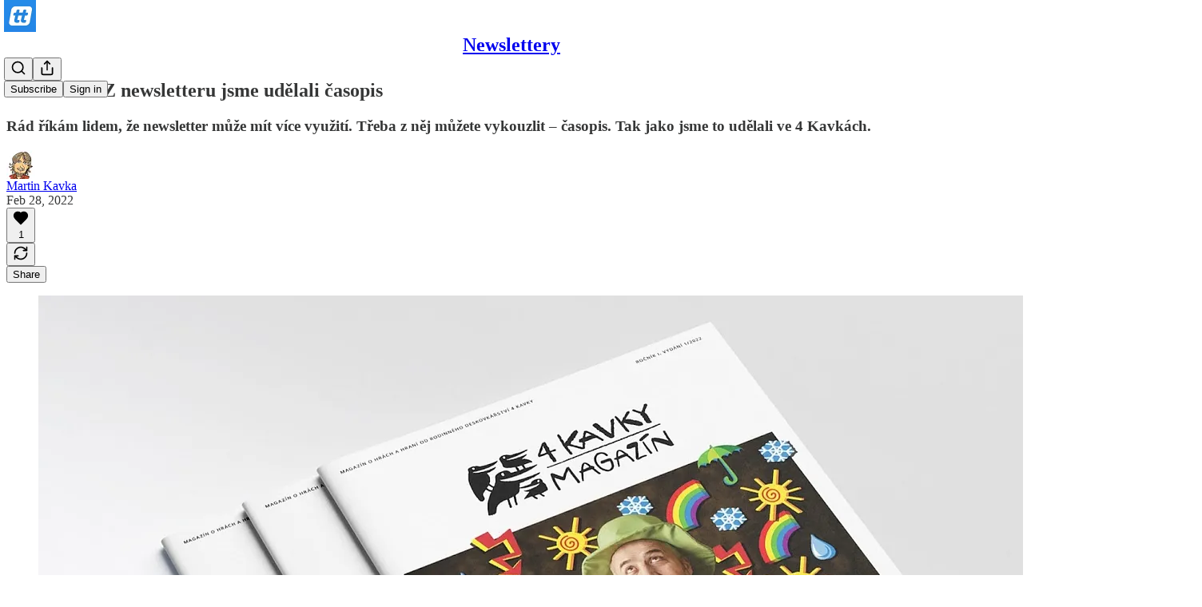

--- FILE ---
content_type: text/html; charset=utf-8
request_url: https://www.newslettery.cz/p/unor-2022
body_size: 47061
content:
<!DOCTYPE html>
<html lang="en">
    <head>
        <meta charset="utf-8" />
        <meta name="norton-safeweb-site-verification" content="24usqpep0ejc5w6hod3dulxwciwp0djs6c6ufp96av3t4whuxovj72wfkdjxu82yacb7430qjm8adbd5ezlt4592dq4zrvadcn9j9n-0btgdzpiojfzno16-fnsnu7xd" />
        
        <link rel="preconnect" href="https://substackcdn.com" />
        

        
            <title data-rh="true">Únor 2022: Z newsletteru jsme udělali časopis</title>
            
            <meta data-rh="true" name="theme-color" content="#ffffff"/><meta data-rh="true" property="og:type" content="article"/><meta data-rh="true" property="og:title" content="Únor 2022: Z newsletteru jsme udělali časopis"/><meta data-rh="true" name="twitter:title" content="Únor 2022: Z newsletteru jsme udělali časopis"/><meta data-rh="true" name="description" content="Rád říkám lidem, že newsletter může mít více využití. Třeba z něj můžete vykouzlit – časopis. Tak jako jsme to udělali ve 4 Kavkách."/><meta data-rh="true" property="og:description" content="Rád říkám lidem, že newsletter může mít více využití. Třeba z něj můžete vykouzlit – časopis. Tak jako jsme to udělali ve 4 Kavkách."/><meta data-rh="true" name="twitter:description" content="Rád říkám lidem, že newsletter může mít více využití. Třeba z něj můžete vykouzlit – časopis. Tak jako jsme to udělali ve 4 Kavkách."/><meta data-rh="true" property="og:image" content="https://substackcdn.com/image/fetch/$s_!0NG_!,w_1200,h_675,c_fill,f_jpg,q_auto:good,fl_progressive:steep,g_auto/https%3A%2F%2Fbucketeer-e05bbc84-baa3-437e-9518-adb32be77984.s3.amazonaws.com%2Fpublic%2Fimages%2F6f369eac-ff2c-4152-a595-0068abcd53a0_1600x1053.jpeg"/><meta data-rh="true" name="twitter:image" content="https://substackcdn.com/image/fetch/$s_!tFYG!,f_auto,q_auto:best,fl_progressive:steep/https%3A%2F%2Fnewslettery.substack.com%2Fapi%2Fv1%2Fpost_preview%2F58714624%2Ftwitter.jpg%3Fversion%3D4"/><meta data-rh="true" name="twitter:card" content="summary_large_image"/>
            
            
        

        

        <style>
          @layer legacy, tailwind, pencraftReset, pencraft;
        </style>

        
        <link rel="preload" as="style" href="https://substackcdn.com/bundle/theme/main.57ec6396ea4b5be03b65.css" />
        
        
        

        
            
                <link rel="stylesheet" type="text/css" href="https://substackcdn.com/bundle/static/css/7276.42f3d4e7.css" />
            
                <link rel="stylesheet" type="text/css" href="https://substackcdn.com/bundle/static/css/7045.0b7473d2.css" />
            
                <link rel="stylesheet" type="text/css" href="https://substackcdn.com/bundle/static/css/852.9cd7f82f.css" />
            
                <link rel="stylesheet" type="text/css" href="https://substackcdn.com/bundle/static/css/8577.8d59a919.css" />
            
                <link rel="stylesheet" type="text/css" href="https://substackcdn.com/bundle/static/css/1484.a3975370.css" />
            
                <link rel="stylesheet" type="text/css" href="https://substackcdn.com/bundle/static/css/5611.463006e7.css" />
            
                <link rel="stylesheet" type="text/css" href="https://substackcdn.com/bundle/static/css/5234.fa27c86a.css" />
            
                <link rel="stylesheet" type="text/css" href="https://substackcdn.com/bundle/static/css/5366.448b38a4.css" />
            
                <link rel="stylesheet" type="text/css" href="https://substackcdn.com/bundle/static/css/3401.b546e778.css" />
            
                <link rel="stylesheet" type="text/css" href="https://substackcdn.com/bundle/static/css/5136.b664b468.css" />
            
                <link rel="stylesheet" type="text/css" href="https://substackcdn.com/bundle/static/css/main.aba729d8.css" />
            
                <link rel="stylesheet" type="text/css" href="https://substackcdn.com/bundle/static/css/6379.813be60f.css" />
            
                <link rel="stylesheet" type="text/css" href="https://substackcdn.com/bundle/static/css/5136.b664b468.css" />
            
                <link rel="stylesheet" type="text/css" href="https://substackcdn.com/bundle/static/css/3401.b546e778.css" />
            
                <link rel="stylesheet" type="text/css" href="https://substackcdn.com/bundle/static/css/5366.448b38a4.css" />
            
                <link rel="stylesheet" type="text/css" href="https://substackcdn.com/bundle/static/css/5234.fa27c86a.css" />
            
                <link rel="stylesheet" type="text/css" href="https://substackcdn.com/bundle/static/css/5611.463006e7.css" />
            
                <link rel="stylesheet" type="text/css" href="https://substackcdn.com/bundle/static/css/1484.a3975370.css" />
            
                <link rel="stylesheet" type="text/css" href="https://substackcdn.com/bundle/static/css/8577.8d59a919.css" />
            
                <link rel="stylesheet" type="text/css" href="https://substackcdn.com/bundle/static/css/7045.0b7473d2.css" />
            
        

        
        
        
        
        <meta name="viewport" content="width=device-width, initial-scale=1, maximum-scale=1, user-scalable=0, viewport-fit=cover" />
        <meta name="author" content="Martin Kavka" />
        <meta property="og:url" content="https://www.newslettery.cz/p/unor-2022" />
        
        
        <link rel="canonical" href="https://www.newslettery.cz/p/unor-2022" />
        

        

        

        

        
            
                <link rel="shortcut icon" href="https://substackcdn.com/image/fetch/$s_!z3RC!,f_auto,q_auto:good,fl_progressive:steep/https%3A%2F%2Fbucketeer-e05bbc84-baa3-437e-9518-adb32be77984.s3.amazonaws.com%2Fpublic%2Fimages%2F9458c5d0-2c38-44b7-97c6-cac6d6c9eeb0%2Ffavicon.ico">
            
        
            
                <link rel="icon" type="image/png" sizes="16x16" href="https://substackcdn.com/image/fetch/$s_!shgd!,f_auto,q_auto:good,fl_progressive:steep/https%3A%2F%2Fbucketeer-e05bbc84-baa3-437e-9518-adb32be77984.s3.amazonaws.com%2Fpublic%2Fimages%2F9458c5d0-2c38-44b7-97c6-cac6d6c9eeb0%2Ffavicon-16x16.png">
            
        
            
                <link rel="icon" type="image/png" sizes="32x32" href="https://substackcdn.com/image/fetch/$s_!2p98!,f_auto,q_auto:good,fl_progressive:steep/https%3A%2F%2Fbucketeer-e05bbc84-baa3-437e-9518-adb32be77984.s3.amazonaws.com%2Fpublic%2Fimages%2F9458c5d0-2c38-44b7-97c6-cac6d6c9eeb0%2Ffavicon-32x32.png">
            
        
            
                <link rel="icon" type="image/png" sizes="48x48" href="https://substackcdn.com/image/fetch/$s_!Sqdm!,f_auto,q_auto:good,fl_progressive:steep/https%3A%2F%2Fbucketeer-e05bbc84-baa3-437e-9518-adb32be77984.s3.amazonaws.com%2Fpublic%2Fimages%2F9458c5d0-2c38-44b7-97c6-cac6d6c9eeb0%2Ffavicon-48x48.png">
            
        
            
                <link rel="apple-touch-icon" sizes="57x57" href="https://substackcdn.com/image/fetch/$s_!HuN1!,f_auto,q_auto:good,fl_progressive:steep/https%3A%2F%2Fbucketeer-e05bbc84-baa3-437e-9518-adb32be77984.s3.amazonaws.com%2Fpublic%2Fimages%2F9458c5d0-2c38-44b7-97c6-cac6d6c9eeb0%2Fapple-touch-icon-57x57.png">
            
        
            
                <link rel="apple-touch-icon" sizes="60x60" href="https://substackcdn.com/image/fetch/$s_!9Rqc!,f_auto,q_auto:good,fl_progressive:steep/https%3A%2F%2Fbucketeer-e05bbc84-baa3-437e-9518-adb32be77984.s3.amazonaws.com%2Fpublic%2Fimages%2F9458c5d0-2c38-44b7-97c6-cac6d6c9eeb0%2Fapple-touch-icon-60x60.png">
            
        
            
                <link rel="apple-touch-icon" sizes="72x72" href="https://substackcdn.com/image/fetch/$s_!AKtp!,f_auto,q_auto:good,fl_progressive:steep/https%3A%2F%2Fbucketeer-e05bbc84-baa3-437e-9518-adb32be77984.s3.amazonaws.com%2Fpublic%2Fimages%2F9458c5d0-2c38-44b7-97c6-cac6d6c9eeb0%2Fapple-touch-icon-72x72.png">
            
        
            
                <link rel="apple-touch-icon" sizes="76x76" href="https://substackcdn.com/image/fetch/$s_!Erl2!,f_auto,q_auto:good,fl_progressive:steep/https%3A%2F%2Fbucketeer-e05bbc84-baa3-437e-9518-adb32be77984.s3.amazonaws.com%2Fpublic%2Fimages%2F9458c5d0-2c38-44b7-97c6-cac6d6c9eeb0%2Fapple-touch-icon-76x76.png">
            
        
            
                <link rel="apple-touch-icon" sizes="114x114" href="https://substackcdn.com/image/fetch/$s_!S4o2!,f_auto,q_auto:good,fl_progressive:steep/https%3A%2F%2Fbucketeer-e05bbc84-baa3-437e-9518-adb32be77984.s3.amazonaws.com%2Fpublic%2Fimages%2F9458c5d0-2c38-44b7-97c6-cac6d6c9eeb0%2Fapple-touch-icon-114x114.png">
            
        
            
                <link rel="apple-touch-icon" sizes="120x120" href="https://substackcdn.com/image/fetch/$s_!iHwC!,f_auto,q_auto:good,fl_progressive:steep/https%3A%2F%2Fbucketeer-e05bbc84-baa3-437e-9518-adb32be77984.s3.amazonaws.com%2Fpublic%2Fimages%2F9458c5d0-2c38-44b7-97c6-cac6d6c9eeb0%2Fapple-touch-icon-120x120.png">
            
        
            
                <link rel="apple-touch-icon" sizes="144x144" href="https://substackcdn.com/image/fetch/$s_!L6Bu!,f_auto,q_auto:good,fl_progressive:steep/https%3A%2F%2Fbucketeer-e05bbc84-baa3-437e-9518-adb32be77984.s3.amazonaws.com%2Fpublic%2Fimages%2F9458c5d0-2c38-44b7-97c6-cac6d6c9eeb0%2Fapple-touch-icon-144x144.png">
            
        
            
                <link rel="apple-touch-icon" sizes="152x152" href="https://substackcdn.com/image/fetch/$s_!9KS1!,f_auto,q_auto:good,fl_progressive:steep/https%3A%2F%2Fbucketeer-e05bbc84-baa3-437e-9518-adb32be77984.s3.amazonaws.com%2Fpublic%2Fimages%2F9458c5d0-2c38-44b7-97c6-cac6d6c9eeb0%2Fapple-touch-icon-152x152.png">
            
        
            
                <link rel="apple-touch-icon" sizes="167x167" href="https://substackcdn.com/image/fetch/$s_!PIzV!,f_auto,q_auto:good,fl_progressive:steep/https%3A%2F%2Fbucketeer-e05bbc84-baa3-437e-9518-adb32be77984.s3.amazonaws.com%2Fpublic%2Fimages%2F9458c5d0-2c38-44b7-97c6-cac6d6c9eeb0%2Fapple-touch-icon-167x167.png">
            
        
            
                <link rel="apple-touch-icon" sizes="180x180" href="https://substackcdn.com/image/fetch/$s_!VSJ2!,f_auto,q_auto:good,fl_progressive:steep/https%3A%2F%2Fbucketeer-e05bbc84-baa3-437e-9518-adb32be77984.s3.amazonaws.com%2Fpublic%2Fimages%2F9458c5d0-2c38-44b7-97c6-cac6d6c9eeb0%2Fapple-touch-icon-180x180.png">
            
        
            
                <link rel="apple-touch-icon" sizes="1024x1024" href="https://substackcdn.com/image/fetch/$s_!SYVP!,f_auto,q_auto:good,fl_progressive:steep/https%3A%2F%2Fbucketeer-e05bbc84-baa3-437e-9518-adb32be77984.s3.amazonaws.com%2Fpublic%2Fimages%2F9458c5d0-2c38-44b7-97c6-cac6d6c9eeb0%2Fapple-touch-icon-1024x1024.png">
            
        
            
        
            
        
            
        

        

        
            <link rel="alternate" type="application/rss+xml" href="/feed" title="Newslettery"/>
        

        
        
        

        <style>:root{--color_theme_bg_pop:#5365d0;--background_pop:#5365d0;--cover_bg_color:#FFFFFF;--cover_bg_color_secondary:#f0f0f0;--background_pop_darken:#3f53cb;--print_on_pop:#ffffff;--color_theme_bg_pop_darken:#3f53cb;--color_theme_print_on_pop:#ffffff;--color_theme_bg_pop_20:rgba(83, 101, 208, 0.2);--color_theme_bg_pop_30:rgba(83, 101, 208, 0.3);--print_pop:#5365d0;--color_theme_accent:#5365d0;--cover_print_primary:#363737;--cover_print_secondary:#757575;--cover_print_tertiary:#b6b6b6;--cover_border_color:#5365d0;--font_family_body_preset:'SF Pro Display', -apple-system, system-ui, BlinkMacSystemFont, 'Inter', 'Segoe UI', Roboto, Helvetica, Arial, sans-serif, 'Apple Color Emoji', 'Segoe UI Emoji', 'Segoe UI Symbol';--font_weight_body_preset:400;--font_preset_body:sans;--home_hero:newspaper;--home_posts:list;--web_bg_color:#ffffff;--background_contrast_1:#f0f0f0;--background_contrast_2:#dddddd;--background_contrast_3:#b7b7b7;--background_contrast_4:#929292;--background_contrast_5:#515151;--color_theme_bg_contrast_1:#f0f0f0;--color_theme_bg_contrast_2:#dddddd;--color_theme_bg_contrast_3:#b7b7b7;--color_theme_bg_contrast_4:#929292;--color_theme_bg_contrast_5:#515151;--color_theme_bg_elevated:#ffffff;--color_theme_bg_elevated_secondary:#f0f0f0;--color_theme_bg_elevated_tertiary:#dddddd;--color_theme_detail:#e6e6e6;--background_contrast_pop:rgba(83, 101, 208, 0.4);--color_theme_bg_contrast_pop:rgba(83, 101, 208, 0.4);--theme_bg_is_dark:0;--print_on_web_bg_color:#363737;--print_secondary_on_web_bg_color:#868787;--background_pop_rgb:83, 101, 208;--color_theme_bg_pop_rgb:83, 101, 208;--color_theme_accent_rgb:83, 101, 208;}</style>

        
            <link rel="stylesheet" href="https://substackcdn.com/bundle/theme/main.57ec6396ea4b5be03b65.css" />
        

        <style></style>

        

        

        

        
    </head>

    <body class="">
        

        

        

        

        

        

        <div id="entry">
            <div id="main" class="main typography use-theme-bg"><div class="pencraft pc-display-contents pc-reset pubTheme-yiXxQA"><div data-testid="navbar" class="main-menu"><div class="mainMenuContent-DME8DR"><div style="position:relative;height:71px;" class="pencraft pc-display-flex pc-gap-12 pc-paddingLeft-20 pc-paddingRight-20 pc-justifyContent-space-between pc-alignItems-center pc-reset border-bottom-detail-k1F6C4 topBar-pIF0J1"><div style="flex-basis:0px;flex-grow:1;" class="logoContainer-p12gJb"><a href="/" native class="pencraft pc-display-contents pc-reset"><div draggable="false" class="pencraft pc-display-flex pc-position-relative pc-reset"><div style="width:40px;height:40px;" class="pencraft pc-display-flex pc-reset bg-white-ZBV5av pc-borderRadius-sm overflow-hidden-WdpwT6 sizing-border-box-DggLA4"><picture><source type="image/webp" srcset="https://substackcdn.com/image/fetch/$s_!1jsj!,w_80,h_80,c_fill,f_webp,q_auto:good,fl_progressive:steep,g_auto/https%3A%2F%2Fbucketeer-e05bbc84-baa3-437e-9518-adb32be77984.s3.amazonaws.com%2Fpublic%2Fimages%2F37455a05-2f99-44be-a618-6b4a473f5f70_232x232.png"/><img src="https://substackcdn.com/image/fetch/$s_!1jsj!,w_80,h_80,c_fill,f_auto,q_auto:good,fl_progressive:steep,g_auto/https%3A%2F%2Fbucketeer-e05bbc84-baa3-437e-9518-adb32be77984.s3.amazonaws.com%2Fpublic%2Fimages%2F37455a05-2f99-44be-a618-6b4a473f5f70_232x232.png" sizes="100vw" alt="Newslettery" width="80" height="80" style="width:40px;height:40px;" draggable="false" class="img-OACg1c object-fit-cover-u4ReeV pencraft pc-reset"/></picture></div></div></a></div><div style="flex-grow:0;" class="titleContainer-DJYq5v"><h1 class="pencraft pc-reset font-pub-headings-FE5byy reset-IxiVJZ title-oOnUGd"><a href="/" class="pencraft pc-display-contents pc-reset">Newslettery</a></h1></div><div style="flex-basis:0px;flex-grow:1;" class="pencraft pc-display-flex pc-justifyContent-flex-end pc-alignItems-center pc-reset"><div class="buttonsContainer-SJBuep"><div class="pencraft pc-display-flex pc-gap-8 pc-justifyContent-flex-end pc-alignItems-center pc-reset navbar-buttons"><div class="pencraft pc-display-flex pc-gap-4 pc-reset"><span data-state="closed"><button tabindex="0" type="button" aria-label="Search" class="pencraft pc-reset pencraft iconButton-mq_Et5 iconButtonBase-dJGHgN buttonBase-GK1x3M buttonStyle-r7yGCK size_md-gCDS3o priority_tertiary-rlke8z"><svg xmlns="http://www.w3.org/2000/svg" width="20" height="20" viewBox="0 0 24 24" fill="none" stroke="currentColor" stroke-width="2" stroke-linecap="round" stroke-linejoin="round" class="lucide lucide-search"><circle cx="11" cy="11" r="8"></circle><path d="m21 21-4.3-4.3"></path></svg></button></span><button tabindex="0" type="button" aria-label="Share Publication" id="headlessui-menu-button-P0-5" aria-haspopup="menu" aria-expanded="false" data-headlessui-state class="pencraft pc-reset pencraft iconButton-mq_Et5 iconButtonBase-dJGHgN buttonBase-GK1x3M buttonStyle-r7yGCK size_md-gCDS3o priority_tertiary-rlke8z"><svg xmlns="http://www.w3.org/2000/svg" width="20" height="20" viewBox="0 0 24 24" fill="none" stroke="currentColor" stroke-width="2" stroke-linecap="round" stroke-linejoin="round" class="lucide lucide-share"><path d="M4 12v8a2 2 0 0 0 2 2h12a2 2 0 0 0 2-2v-8"></path><polyline points="16 6 12 2 8 6"></polyline><line x1="12" x2="12" y1="2" y2="15"></line></svg></button></div><button tabindex="0" type="button" data-testid="noncontributor-cta-button" class="pencraft pc-reset pencraft buttonBase-GK1x3M buttonText-X0uSmG buttonStyle-r7yGCK priority_primary-RfbeYt size_md-gCDS3o">Subscribe</button><button tabindex="0" type="button" native data-href="https://substack.com/sign-in?redirect=%2Fp%2Funor-2022&amp;for_pub=newslettery" class="pencraft pc-reset pencraft buttonBase-GK1x3M buttonText-X0uSmG buttonStyle-r7yGCK priority_tertiary-rlke8z size_md-gCDS3o">Sign in</button></div></div></div></div></div><div style="height:72px;"></div></div></div><div><script type="application/ld+json">{"@context":"https://schema.org","@type":"NewsArticle","url":"https://www.newslettery.cz/p/unor-2022","mainEntityOfPage":"https://www.newslettery.cz/p/unor-2022","headline":"\u00DAnor 2022: Z newsletteru jsme ud\u011Blali \u010Dasopis","description":"R\u00E1d \u0159\u00EDk\u00E1m lidem, \u017Ee newsletter m\u016F\u017Ee m\u00EDt v\u00EDce vyu\u017Eit\u00ED. T\u0159eba z n\u011Bj m\u016F\u017Eete vykouzlit \u2013 \u010Dasopis. Tak jako jsme to ud\u011Blali ve 4 Kavk\u00E1ch.","image":[{"@type":"ImageObject","url":"https://substackcdn.com/image/fetch/$s_!0NG_!,f_auto,q_auto:good,fl_progressive:steep/https%3A%2F%2Fbucketeer-e05bbc84-baa3-437e-9518-adb32be77984.s3.amazonaws.com%2Fpublic%2Fimages%2F6f369eac-ff2c-4152-a595-0068abcd53a0_1600x1053.jpeg"}],"datePublished":"2022-02-28T15:18:00+00:00","dateModified":"2022-02-28T15:18:00+00:00","isAccessibleForFree":true,"author":[{"@type":"Person","name":"Martin Kavka","url":"https://substack.com/@newslettery","description":"Zalo\u017Eil jsem on-line slovn\u00EDk slangov\u00FDch a nov\u00FDch slov \u010Ce\u0161tina 2.0, p\u0159ipravuju podcast Tv\u016Frcast a m\u011Bs\u00ED\u010Dn\u00ED Newslettery pro obsahov\u00E9 tv\u016Frce, hraju si v rodinn\u00E9m deskovk\u00E1\u0159stv\u00ED 4 Kavky. ","identifier":"user:16527617","sameAs":["https://twitter.com/cyberkavka"],"image":{"@type":"ImageObject","contentUrl":"https://substackcdn.com/image/fetch/$s_!USQF!,f_auto,q_auto:good,fl_progressive:steep/https%3A%2F%2Fsubstack-post-media.s3.amazonaws.com%2Fpublic%2Fimages%2F79ff8d02-1b0d-44e4-874a-d8290fde2d44_724x724.jpeg","thumbnailUrl":"https://substackcdn.com/image/fetch/$s_!USQF!,w_128,h_128,c_limit,f_auto,q_auto:good,fl_progressive:steep/https%3A%2F%2Fsubstack-post-media.s3.amazonaws.com%2Fpublic%2Fimages%2F79ff8d02-1b0d-44e4-874a-d8290fde2d44_724x724.jpeg"}}],"publisher":{"@type":"Organization","name":"Newslettery","url":"https://www.newslettery.cz","description":"Pr\u016Fvodce tvorbou \u00FAsp\u011B\u0161n\u00FDch newsletter\u016F a dal\u0161\u00EDch obsahov\u00FDch projekt\u016F. P\u0159idejte se k v\u00EDce ne\u017E 2700 profesion\u00E1l\u016Fm \u2013 od nez\u00E1visl\u00FDch tv\u016Frc\u016F a specialist\u016F na voln\u00E9 noze po chytr\u00E9 market\u00E9ry z firem a instituc\u00ED. Ka\u017Ed\u00FD m\u011Bs\u00EDc p\u0159in\u00E1\u0161\u00EDm ov\u011B\u0159en\u00E9 postupy a inspiraci.","identifier":"pub:920162","logo":{"@type":"ImageObject","url":"https://substackcdn.com/image/fetch/$s_!1jsj!,f_auto,q_auto:good,fl_progressive:steep/https%3A%2F%2Fbucketeer-e05bbc84-baa3-437e-9518-adb32be77984.s3.amazonaws.com%2Fpublic%2Fimages%2F37455a05-2f99-44be-a618-6b4a473f5f70_232x232.png","contentUrl":"https://substackcdn.com/image/fetch/$s_!1jsj!,f_auto,q_auto:good,fl_progressive:steep/https%3A%2F%2Fbucketeer-e05bbc84-baa3-437e-9518-adb32be77984.s3.amazonaws.com%2Fpublic%2Fimages%2F37455a05-2f99-44be-a618-6b4a473f5f70_232x232.png","thumbnailUrl":"https://substackcdn.com/image/fetch/$s_!1jsj!,w_128,h_128,c_limit,f_auto,q_auto:good,fl_progressive:steep/https%3A%2F%2Fbucketeer-e05bbc84-baa3-437e-9518-adb32be77984.s3.amazonaws.com%2Fpublic%2Fimages%2F37455a05-2f99-44be-a618-6b4a473f5f70_232x232.png"},"image":{"@type":"ImageObject","url":"https://substackcdn.com/image/fetch/$s_!1jsj!,f_auto,q_auto:good,fl_progressive:steep/https%3A%2F%2Fbucketeer-e05bbc84-baa3-437e-9518-adb32be77984.s3.amazonaws.com%2Fpublic%2Fimages%2F37455a05-2f99-44be-a618-6b4a473f5f70_232x232.png","contentUrl":"https://substackcdn.com/image/fetch/$s_!1jsj!,f_auto,q_auto:good,fl_progressive:steep/https%3A%2F%2Fbucketeer-e05bbc84-baa3-437e-9518-adb32be77984.s3.amazonaws.com%2Fpublic%2Fimages%2F37455a05-2f99-44be-a618-6b4a473f5f70_232x232.png","thumbnailUrl":"https://substackcdn.com/image/fetch/$s_!1jsj!,w_128,h_128,c_limit,f_auto,q_auto:good,fl_progressive:steep/https%3A%2F%2Fbucketeer-e05bbc84-baa3-437e-9518-adb32be77984.s3.amazonaws.com%2Fpublic%2Fimages%2F37455a05-2f99-44be-a618-6b4a473f5f70_232x232.png"}},"interactionStatistic":[{"@type":"InteractionCounter","interactionType":"https://schema.org/LikeAction","userInteractionCount":1},{"@type":"InteractionCounter","interactionType":"https://schema.org/ShareAction","userInteractionCount":0},{"@type":"InteractionCounter","interactionType":"https://schema.org/CommentAction","userInteractionCount":0}]}</script><div aria-label="Post" role="main" class="single-post-container"><div class="container"><div class="single-post"><div class="pencraft pc-display-contents pc-reset pubTheme-yiXxQA"><article class="typography newsletter-post post"><div role="region" aria-label="Post header" class="post-header"><h1 dir="auto" class="post-title published title-X77sOw">Únor 2022: Z newsletteru jsme udělali časopis</h1><h3 dir="auto" class="subtitle subtitle-HEEcLo">Rád říkám lidem, že newsletter může mít více využití. Třeba z něj můžete vykouzlit – časopis. Tak jako jsme to udělali ve 4 Kavkách.</h3><div aria-label="Post UFI" role="region" class="pencraft pc-display-flex pc-flexDirection-column pc-paddingBottom-16 pc-reset"><div class="pencraft pc-display-flex pc-flexDirection-column pc-paddingTop-16 pc-paddingBottom-16 pc-reset"><div class="pencraft pc-display-flex pc-gap-12 pc-alignItems-center pc-reset byline-wrapper"><div class="pencraft pc-display-flex pc-reset"><div class="pencraft pc-display-flex pc-flexDirection-row pc-gap-8 pc-alignItems-center pc-justifyContent-flex-start pc-reset"><div style="--scale:36px;--offset:9px;--border-width:4.5px;" class="pencraft pc-display-flex pc-flexDirection-row pc-alignItems-center pc-justifyContent-flex-start pc-reset ltr-qDBmby"><a href="https://substack.com/@newslettery" aria-label="View Martin Kavka's profile" class="pencraft pc-display-contents pc-reset"><div style="--scale:36px;" tabindex="0" class="pencraft pc-display-flex pc-width-36 pc-height-36 pc-justifyContent-center pc-alignItems-center pc-position-relative pc-reset bg-secondary-UUD3_J flex-auto-j3S2WA animate-XFJxE4 outline-detail-vcQLyr pc-borderRadius-full overflow-hidden-WdpwT6 sizing-border-box-DggLA4 pressable-sm-YIJFKJ showFocus-sk_vEm container-TAtrWj interactive-UkK0V6 avatar-u8q6xB last-JfNEJ_"><div style="--scale:36px;" title="Martin Kavka" class="pencraft pc-display-flex pc-width-36 pc-height-36 pc-justifyContent-center pc-alignItems-center pc-position-relative pc-reset bg-secondary-UUD3_J flex-auto-j3S2WA outline-detail-vcQLyr pc-borderRadius-full overflow-hidden-WdpwT6 sizing-border-box-DggLA4 container-TAtrWj"><picture><source type="image/webp" srcset="https://substackcdn.com/image/fetch/$s_!USQF!,w_36,h_36,c_fill,f_webp,q_auto:good,fl_progressive:steep/https%3A%2F%2Fsubstack-post-media.s3.amazonaws.com%2Fpublic%2Fimages%2F79ff8d02-1b0d-44e4-874a-d8290fde2d44_724x724.jpeg 36w, https://substackcdn.com/image/fetch/$s_!USQF!,w_72,h_72,c_fill,f_webp,q_auto:good,fl_progressive:steep/https%3A%2F%2Fsubstack-post-media.s3.amazonaws.com%2Fpublic%2Fimages%2F79ff8d02-1b0d-44e4-874a-d8290fde2d44_724x724.jpeg 72w, https://substackcdn.com/image/fetch/$s_!USQF!,w_108,h_108,c_fill,f_webp,q_auto:good,fl_progressive:steep/https%3A%2F%2Fsubstack-post-media.s3.amazonaws.com%2Fpublic%2Fimages%2F79ff8d02-1b0d-44e4-874a-d8290fde2d44_724x724.jpeg 108w" sizes="36px"/><img src="https://substackcdn.com/image/fetch/$s_!USQF!,w_36,h_36,c_fill,f_auto,q_auto:good,fl_progressive:steep/https%3A%2F%2Fsubstack-post-media.s3.amazonaws.com%2Fpublic%2Fimages%2F79ff8d02-1b0d-44e4-874a-d8290fde2d44_724x724.jpeg" sizes="36px" alt="Martin Kavka's avatar" srcset="https://substackcdn.com/image/fetch/$s_!USQF!,w_36,h_36,c_fill,f_auto,q_auto:good,fl_progressive:steep/https%3A%2F%2Fsubstack-post-media.s3.amazonaws.com%2Fpublic%2Fimages%2F79ff8d02-1b0d-44e4-874a-d8290fde2d44_724x724.jpeg 36w, https://substackcdn.com/image/fetch/$s_!USQF!,w_72,h_72,c_fill,f_auto,q_auto:good,fl_progressive:steep/https%3A%2F%2Fsubstack-post-media.s3.amazonaws.com%2Fpublic%2Fimages%2F79ff8d02-1b0d-44e4-874a-d8290fde2d44_724x724.jpeg 72w, https://substackcdn.com/image/fetch/$s_!USQF!,w_108,h_108,c_fill,f_auto,q_auto:good,fl_progressive:steep/https%3A%2F%2Fsubstack-post-media.s3.amazonaws.com%2Fpublic%2Fimages%2F79ff8d02-1b0d-44e4-874a-d8290fde2d44_724x724.jpeg 108w" width="36" height="36" draggable="false" class="img-OACg1c object-fit-cover-u4ReeV pencraft pc-reset"/></picture></div></div></a></div></div></div><div class="pencraft pc-display-flex pc-flexDirection-column pc-reset"><div class="pencraft pc-reset color-pub-primary-text-NyXPlw line-height-20-t4M0El font-meta-MWBumP size-11-NuY2Zx weight-medium-fw81nC transform-uppercase-yKDgcq reset-IxiVJZ meta-EgzBVA"><span data-state="closed"><a href="https://substack.com/@newslettery" class="pencraft pc-reset decoration-hover-underline-ClDVRM reset-IxiVJZ">Martin Kavka</a></span></div><div class="pencraft pc-display-flex pc-gap-4 pc-reset"><div class="pencraft pc-reset color-pub-secondary-text-hGQ02T line-height-20-t4M0El font-meta-MWBumP size-11-NuY2Zx weight-medium-fw81nC transform-uppercase-yKDgcq reset-IxiVJZ meta-EgzBVA">Feb 28, 2022</div></div></div></div></div><div class="pencraft pc-display-flex pc-gap-16 pc-paddingTop-16 pc-paddingBottom-16 pc-justifyContent-space-between pc-alignItems-center pc-reset flex-grow-rzmknG border-top-detail-themed-k9TZAY border-bottom-detail-themed-Ua9186 post-ufi"><div class="pencraft pc-display-flex pc-gap-8 pc-reset"><div class="like-button-container post-ufi-button style-button"><button tabindex="0" type="button" aria-label="Like (1)" aria-pressed="false" class="pencraft pc-reset pencraft post-ufi-button style-button has-label with-border"><svg role="img" style="height:20px;width:20px;" width="20" height="20" viewBox="0 0 24 24" fill="#000000" stroke-width="2" stroke="#000" xmlns="http://www.w3.org/2000/svg" class="icon"><g><title></title><svg xmlns="http://www.w3.org/2000/svg" width="24" height="24" viewBox="0 0 24 24" stroke-width="2" stroke-linecap="round" stroke-linejoin="round" class="lucide lucide-heart"><path d="M19 14c1.49-1.46 3-3.21 3-5.5A5.5 5.5 0 0 0 16.5 3c-1.76 0-3 .5-4.5 2-1.5-1.5-2.74-2-4.5-2A5.5 5.5 0 0 0 2 8.5c0 2.3 1.5 4.05 3 5.5l7 7Z"></path></svg></g></svg><div class="label">1</div></button></div><button tabindex="0" type="button" class="pencraft pc-reset pencraft post-ufi-button style-button no-label with-border"><svg role="img" style="height:20px;width:20px;" width="20" height="20" viewBox="0 0 24 24" fill="none" stroke-width="2" stroke="#000" xmlns="http://www.w3.org/2000/svg" class="icon"><g><title></title><path d="M21 3V8M21 8H16M21 8L18 5.29962C16.7056 4.14183 15.1038 3.38328 13.3879 3.11547C11.6719 2.84766 9.9152 3.08203 8.32951 3.79031C6.74382 4.49858 5.39691 5.65051 4.45125 7.10715C3.5056 8.5638 3.00158 10.2629 3 11.9996M3 21V16M3 16H8M3 16L6 18.7C7.29445 19.8578 8.89623 20.6163 10.6121 20.8841C12.3281 21.152 14.0848 20.9176 15.6705 20.2093C17.2562 19.501 18.6031 18.3491 19.5487 16.8925C20.4944 15.4358 20.9984 13.7367 21 12" stroke-linecap="round" stroke-linejoin="round"></path></g></svg></button></div><div class="pencraft pc-display-flex pc-gap-8 pc-reset"><button tabindex="0" type="button" class="pencraft pc-reset pencraft post-ufi-button style-button has-label with-border"><div class="label">Share</div></button></div></div></div></div><div class="visibility-check"></div><div><div class="available-content"><div dir="auto" class="body markup"><div class="captioned-image-container"><figure><a target="_blank" href="https://substackcdn.com/image/fetch/$s_!0NG_!,f_auto,q_auto:good,fl_progressive:steep/https%3A%2F%2Fbucketeer-e05bbc84-baa3-437e-9518-adb32be77984.s3.amazonaws.com%2Fpublic%2Fimages%2F6f369eac-ff2c-4152-a595-0068abcd53a0_1600x1053.jpeg" data-component-name="Image2ToDOM" rel class="image-link image2 is-viewable-img can-restack"><div class="image2-inset can-restack"><picture><source type="image/webp" srcset="https://substackcdn.com/image/fetch/$s_!0NG_!,w_424,c_limit,f_webp,q_auto:good,fl_progressive:steep/https%3A%2F%2Fbucketeer-e05bbc84-baa3-437e-9518-adb32be77984.s3.amazonaws.com%2Fpublic%2Fimages%2F6f369eac-ff2c-4152-a595-0068abcd53a0_1600x1053.jpeg 424w, https://substackcdn.com/image/fetch/$s_!0NG_!,w_848,c_limit,f_webp,q_auto:good,fl_progressive:steep/https%3A%2F%2Fbucketeer-e05bbc84-baa3-437e-9518-adb32be77984.s3.amazonaws.com%2Fpublic%2Fimages%2F6f369eac-ff2c-4152-a595-0068abcd53a0_1600x1053.jpeg 848w, https://substackcdn.com/image/fetch/$s_!0NG_!,w_1272,c_limit,f_webp,q_auto:good,fl_progressive:steep/https%3A%2F%2Fbucketeer-e05bbc84-baa3-437e-9518-adb32be77984.s3.amazonaws.com%2Fpublic%2Fimages%2F6f369eac-ff2c-4152-a595-0068abcd53a0_1600x1053.jpeg 1272w, https://substackcdn.com/image/fetch/$s_!0NG_!,w_1456,c_limit,f_webp,q_auto:good,fl_progressive:steep/https%3A%2F%2Fbucketeer-e05bbc84-baa3-437e-9518-adb32be77984.s3.amazonaws.com%2Fpublic%2Fimages%2F6f369eac-ff2c-4152-a595-0068abcd53a0_1600x1053.jpeg 1456w" sizes="100vw"/><img src="https://substackcdn.com/image/fetch/$s_!0NG_!,w_1456,c_limit,f_auto,q_auto:good,fl_progressive:steep/https%3A%2F%2Fbucketeer-e05bbc84-baa3-437e-9518-adb32be77984.s3.amazonaws.com%2Fpublic%2Fimages%2F6f369eac-ff2c-4152-a595-0068abcd53a0_1600x1053.jpeg" width="1456" height="958" data-attrs="{&quot;src&quot;:&quot;https://bucketeer-e05bbc84-baa3-437e-9518-adb32be77984.s3.amazonaws.com/public/images/6f369eac-ff2c-4152-a595-0068abcd53a0_1600x1053.jpeg&quot;,&quot;srcNoWatermark&quot;:null,&quot;fullscreen&quot;:null,&quot;imageSize&quot;:null,&quot;height&quot;:958,&quot;width&quot;:1456,&quot;resizeWidth&quot;:null,&quot;bytes&quot;:183147,&quot;alt&quot;:null,&quot;title&quot;:null,&quot;type&quot;:&quot;image/jpeg&quot;,&quot;href&quot;:null,&quot;belowTheFold&quot;:false,&quot;topImage&quot;:true,&quot;internalRedirect&quot;:null,&quot;isProcessing&quot;:false,&quot;align&quot;:null,&quot;offset&quot;:false}" alt srcset="https://substackcdn.com/image/fetch/$s_!0NG_!,w_424,c_limit,f_auto,q_auto:good,fl_progressive:steep/https%3A%2F%2Fbucketeer-e05bbc84-baa3-437e-9518-adb32be77984.s3.amazonaws.com%2Fpublic%2Fimages%2F6f369eac-ff2c-4152-a595-0068abcd53a0_1600x1053.jpeg 424w, https://substackcdn.com/image/fetch/$s_!0NG_!,w_848,c_limit,f_auto,q_auto:good,fl_progressive:steep/https%3A%2F%2Fbucketeer-e05bbc84-baa3-437e-9518-adb32be77984.s3.amazonaws.com%2Fpublic%2Fimages%2F6f369eac-ff2c-4152-a595-0068abcd53a0_1600x1053.jpeg 848w, https://substackcdn.com/image/fetch/$s_!0NG_!,w_1272,c_limit,f_auto,q_auto:good,fl_progressive:steep/https%3A%2F%2Fbucketeer-e05bbc84-baa3-437e-9518-adb32be77984.s3.amazonaws.com%2Fpublic%2Fimages%2F6f369eac-ff2c-4152-a595-0068abcd53a0_1600x1053.jpeg 1272w, https://substackcdn.com/image/fetch/$s_!0NG_!,w_1456,c_limit,f_auto,q_auto:good,fl_progressive:steep/https%3A%2F%2Fbucketeer-e05bbc84-baa3-437e-9518-adb32be77984.s3.amazonaws.com%2Fpublic%2Fimages%2F6f369eac-ff2c-4152-a595-0068abcd53a0_1600x1053.jpeg 1456w" sizes="100vw" fetchpriority="high" class="sizing-normal"/></picture><div class="image-link-expand"><div class="pencraft pc-display-flex pc-gap-8 pc-reset"><button tabindex="0" type="button" class="pencraft pc-reset pencraft icon-container restack-image"><svg role="img" style="height:20px;width:20px" width="20" height="20" viewBox="0 0 20 20" fill="none" stroke-width="1.5" stroke="var(--color-fg-primary)" stroke-linecap="round" stroke-linejoin="round" xmlns="http://www.w3.org/2000/svg"><g><title></title><path d="M2.53001 7.81595C3.49179 4.73911 6.43281 2.5 9.91173 2.5C13.1684 2.5 15.9537 4.46214 17.0852 7.23684L17.6179 8.67647M17.6179 8.67647L18.5002 4.26471M17.6179 8.67647L13.6473 6.91176M17.4995 12.1841C16.5378 15.2609 13.5967 17.5 10.1178 17.5C6.86118 17.5 4.07589 15.5379 2.94432 12.7632L2.41165 11.3235M2.41165 11.3235L1.5293 15.7353M2.41165 11.3235L6.38224 13.0882"></path></g></svg></button><button tabindex="0" type="button" class="pencraft pc-reset pencraft icon-container view-image"><svg xmlns="http://www.w3.org/2000/svg" width="20" height="20" viewBox="0 0 24 24" fill="none" stroke="currentColor" stroke-width="2" stroke-linecap="round" stroke-linejoin="round" class="lucide lucide-maximize2 lucide-maximize-2"><polyline points="15 3 21 3 21 9"></polyline><polyline points="9 21 3 21 3 15"></polyline><line x1="21" x2="14" y1="3" y2="10"></line><line x1="3" x2="10" y1="21" y2="14"></line></svg></button></div></div></div></a></figure></div><p><span>K vydání časopisu vedla docela dlouhá a trnitá cesta. Všechno začalo na konci roku 2021, kdy jsme začali posílat </span><a href="https://www.4kavky.cz/newsletter/" rel>4letter</a><span>. Ne všem zákazníkům, jen těm, kteří o náš obsahový newsletter opravdu stáli. Bylo náročné tu káru roztlačit, ale teď už vidíme, že to byl dobrý tah.  </span></p><p><span>A protože o 4letter se stará hlavně moje žena </span><a href="https://alicekavkova.cz" rel>Alice</a><span>, tak jsem ji poprosil, jestli by se s vámi nepodělila o to, co obnášelo vydat vlastní časák. Navrch přidala i svoje newsletterové postřehy. Tady jsou:</span></p><h2 class="header-anchor-post">Dobrý obsah? Vitamínová bomba pro značku<div class="pencraft pc-display-flex pc-alignItems-center pc-position-absolute pc-reset header-anchor-parent"><div class="pencraft pc-display-contents pc-reset pubTheme-yiXxQA"><div id="§dobry-obsah-vitaminova-bomba-pro-znacku" class="pencraft pc-reset header-anchor offset-top"></div><button tabindex="0" type="button" aria-label="Link" data-href="https://www.newslettery.cz/i/58714624/dobry-obsah-vitaminova-bomba-pro-znacku" class="pencraft pc-reset pencraft iconButton-mq_Et5 iconButtonBase-dJGHgN buttonBase-GK1x3M buttonStyle-r7yGCK size_sm-G3LciD priority_secondary-S63h9o"><svg xmlns="http://www.w3.org/2000/svg" width="18" height="18" viewBox="0 0 24 24" fill="none" stroke="currentColor" stroke-width="2" stroke-linecap="round" stroke-linejoin="round" class="lucide lucide-link"><path d="M10 13a5 5 0 0 0 7.54.54l3-3a5 5 0 0 0-7.07-7.07l-1.72 1.71"></path><path d="M14 11a5 5 0 0 0-7.54-.54l-3 3a5 5 0 0 0 7.07 7.07l1.71-1.71"></path></svg></button></div></div></h2><p><span>Manžel Martin má newslettery rád a snaží se dokázat, že to nejsou obsahoví dinosauři zralí na vymření. Že fungují, když se dělají dobře. Taky mě tím nakazil, přestože jsem ze začátku měla stejné předsudky jako ostatní. Je to jen marketingový balast, myslela jsem si. Pak jsem ale začala psát svůj první newsletter v životě – náš deskoherní </span><em>4letter</em><span> – a zjistila jsem, že ho můžu recyklovat i upcyklovat. Třeba v únoru z něj vzešel </span><em>Magazín 4 Kavky</em><span>, časák na křídovém papíru určený pro všechny naše zákazníky.</span></p><div class="captioned-image-container"><figure><a target="_blank" href="https://substackcdn.com/image/fetch/$s_!j1YK!,f_auto,q_auto:good,fl_progressive:steep/https%3A%2F%2Fbucketeer-e05bbc84-baa3-437e-9518-adb32be77984.s3.amazonaws.com%2Fpublic%2Fimages%2F57c8c076-a790-41a3-9025-fda42b8d00ec_1600x1339.jpeg" data-component-name="Image2ToDOM" rel class="image-link image2 is-viewable-img can-restack"><div class="image2-inset can-restack"><picture><source type="image/webp" srcset="https://substackcdn.com/image/fetch/$s_!j1YK!,w_424,c_limit,f_webp,q_auto:good,fl_progressive:steep/https%3A%2F%2Fbucketeer-e05bbc84-baa3-437e-9518-adb32be77984.s3.amazonaws.com%2Fpublic%2Fimages%2F57c8c076-a790-41a3-9025-fda42b8d00ec_1600x1339.jpeg 424w, https://substackcdn.com/image/fetch/$s_!j1YK!,w_848,c_limit,f_webp,q_auto:good,fl_progressive:steep/https%3A%2F%2Fbucketeer-e05bbc84-baa3-437e-9518-adb32be77984.s3.amazonaws.com%2Fpublic%2Fimages%2F57c8c076-a790-41a3-9025-fda42b8d00ec_1600x1339.jpeg 848w, https://substackcdn.com/image/fetch/$s_!j1YK!,w_1272,c_limit,f_webp,q_auto:good,fl_progressive:steep/https%3A%2F%2Fbucketeer-e05bbc84-baa3-437e-9518-adb32be77984.s3.amazonaws.com%2Fpublic%2Fimages%2F57c8c076-a790-41a3-9025-fda42b8d00ec_1600x1339.jpeg 1272w, https://substackcdn.com/image/fetch/$s_!j1YK!,w_1456,c_limit,f_webp,q_auto:good,fl_progressive:steep/https%3A%2F%2Fbucketeer-e05bbc84-baa3-437e-9518-adb32be77984.s3.amazonaws.com%2Fpublic%2Fimages%2F57c8c076-a790-41a3-9025-fda42b8d00ec_1600x1339.jpeg 1456w" sizes="100vw"/><img src="https://substackcdn.com/image/fetch/$s_!j1YK!,w_1456,c_limit,f_auto,q_auto:good,fl_progressive:steep/https%3A%2F%2Fbucketeer-e05bbc84-baa3-437e-9518-adb32be77984.s3.amazonaws.com%2Fpublic%2Fimages%2F57c8c076-a790-41a3-9025-fda42b8d00ec_1600x1339.jpeg" width="1456" height="1218" data-attrs="{&quot;src&quot;:&quot;https://bucketeer-e05bbc84-baa3-437e-9518-adb32be77984.s3.amazonaws.com/public/images/57c8c076-a790-41a3-9025-fda42b8d00ec_1600x1339.jpeg&quot;,&quot;srcNoWatermark&quot;:null,&quot;fullscreen&quot;:null,&quot;imageSize&quot;:null,&quot;height&quot;:1218,&quot;width&quot;:1456,&quot;resizeWidth&quot;:null,&quot;bytes&quot;:null,&quot;alt&quot;:&quot;&quot;,&quot;title&quot;:&quot;&quot;,&quot;type&quot;:null,&quot;href&quot;:null,&quot;belowTheFold&quot;:false,&quot;topImage&quot;:false,&quot;internalRedirect&quot;:null,&quot;isProcessing&quot;:false,&quot;align&quot;:null,&quot;offset&quot;:false}" alt title srcset="https://substackcdn.com/image/fetch/$s_!j1YK!,w_424,c_limit,f_auto,q_auto:good,fl_progressive:steep/https%3A%2F%2Fbucketeer-e05bbc84-baa3-437e-9518-adb32be77984.s3.amazonaws.com%2Fpublic%2Fimages%2F57c8c076-a790-41a3-9025-fda42b8d00ec_1600x1339.jpeg 424w, https://substackcdn.com/image/fetch/$s_!j1YK!,w_848,c_limit,f_auto,q_auto:good,fl_progressive:steep/https%3A%2F%2Fbucketeer-e05bbc84-baa3-437e-9518-adb32be77984.s3.amazonaws.com%2Fpublic%2Fimages%2F57c8c076-a790-41a3-9025-fda42b8d00ec_1600x1339.jpeg 848w, https://substackcdn.com/image/fetch/$s_!j1YK!,w_1272,c_limit,f_auto,q_auto:good,fl_progressive:steep/https%3A%2F%2Fbucketeer-e05bbc84-baa3-437e-9518-adb32be77984.s3.amazonaws.com%2Fpublic%2Fimages%2F57c8c076-a790-41a3-9025-fda42b8d00ec_1600x1339.jpeg 1272w, https://substackcdn.com/image/fetch/$s_!j1YK!,w_1456,c_limit,f_auto,q_auto:good,fl_progressive:steep/https%3A%2F%2Fbucketeer-e05bbc84-baa3-437e-9518-adb32be77984.s3.amazonaws.com%2Fpublic%2Fimages%2F57c8c076-a790-41a3-9025-fda42b8d00ec_1600x1339.jpeg 1456w" sizes="100vw" class="sizing-normal"/></picture><div class="image-link-expand"><div class="pencraft pc-display-flex pc-gap-8 pc-reset"><button tabindex="0" type="button" class="pencraft pc-reset pencraft icon-container restack-image"><svg role="img" style="height:20px;width:20px" width="20" height="20" viewBox="0 0 20 20" fill="none" stroke-width="1.5" stroke="var(--color-fg-primary)" stroke-linecap="round" stroke-linejoin="round" xmlns="http://www.w3.org/2000/svg"><g><title></title><path d="M2.53001 7.81595C3.49179 4.73911 6.43281 2.5 9.91173 2.5C13.1684 2.5 15.9537 4.46214 17.0852 7.23684L17.6179 8.67647M17.6179 8.67647L18.5002 4.26471M17.6179 8.67647L13.6473 6.91176M17.4995 12.1841C16.5378 15.2609 13.5967 17.5 10.1178 17.5C6.86118 17.5 4.07589 15.5379 2.94432 12.7632L2.41165 11.3235M2.41165 11.3235L1.5293 15.7353M2.41165 11.3235L6.38224 13.0882"></path></g></svg></button><button tabindex="0" type="button" class="pencraft pc-reset pencraft icon-container view-image"><svg xmlns="http://www.w3.org/2000/svg" width="20" height="20" viewBox="0 0 24 24" fill="none" stroke="currentColor" stroke-width="2" stroke-linecap="round" stroke-linejoin="round" class="lucide lucide-maximize2 lucide-maximize-2"><polyline points="15 3 21 3 21 9"></polyline><polyline points="9 21 3 21 3 15"></polyline><line x1="21" x2="14" y1="3" y2="10"></line><line x1="3" x2="10" y1="21" y2="14"></line></svg></button></div></div></div></a></figure></div><p><span>Jsem bývalá novinářka, obsahu se věnuju už mnoho let a moc ráda. Teď si píšu, o čem chci a jak chci na volné noze, nejčastěji pro rodinné deskovkářství </span><a href="https://www.4kavky.cz" rel>4 Kavky</a><span> (protože jsme 4 a jmenujeme se Kavkovi), ve kterém vydáváme a prodáváme hry – dřív retrohry, dneska hlavně moderní deskovky.</span></p><p><span>Ale newsletter byl pro mě výzvou. Nevěděla jsem, jak s ním začít, tak jsem prostě okopírovala Martinovy </span><a href="https://newslettery.substack.com" rel>Newslettery</a><span>. Začala jsem ho psát coby měsíčník na konci roku 2020, dodnes vyšlo 16 dílů.</span></p><h3 class="header-anchor-post"><strong>Newsletter se měnil pod rukama</strong><div class="pencraft pc-display-flex pc-alignItems-center pc-position-absolute pc-reset header-anchor-parent"><div class="pencraft pc-display-contents pc-reset pubTheme-yiXxQA"><div id="§newsletter-se-menil-pod-rukama" class="pencraft pc-reset header-anchor offset-top"></div><button tabindex="0" type="button" aria-label="Link" data-href="https://www.newslettery.cz/i/58714624/newsletter-se-menil-pod-rukama" class="pencraft pc-reset pencraft iconButton-mq_Et5 iconButtonBase-dJGHgN buttonBase-GK1x3M buttonStyle-r7yGCK size_sm-G3LciD priority_secondary-S63h9o"><svg xmlns="http://www.w3.org/2000/svg" width="18" height="18" viewBox="0 0 24 24" fill="none" stroke="currentColor" stroke-width="2" stroke-linecap="round" stroke-linejoin="round" class="lucide lucide-link"><path d="M10 13a5 5 0 0 0 7.54.54l3-3a5 5 0 0 0-7.07-7.07l-1.72 1.71"></path><path d="M14 11a5 5 0 0 0-7.54-.54l-3 3a5 5 0 0 0 7.07 7.07l1.71-1.71"></path></svg></button></div></div></h3><p><span>Za tu dobu se mi </span><em>4letter</em><span> změnil pod rukama. V prvním roce jsem měla cíl dostat se k zajímavým lidem z deskoherního světa – vydavatelům, autorům, tvůrcům komunit. Chtěla jsem mít možnost kouknout různým osobnostem z branže přes rameno, popovídat si o jejich zkušenostech a postřezích.</span></p><p>Sbírala jsem obsah, který jsme potřebovali spíše my sami, protože 4 Kavky dělaly první deskoherní krůčky. Jak se ale ukázalo, byl zajímavý i pro desítky, později stovky čtenářů.</p><p>Povedlo se to, ale jestli publikujete psané rozhovory, tak určitě víte, jaká je to řehole. Nejde jen o hodiny příprav, domlouvání, cestování na místo, nabírání rozhovoru apod. Hlavní kus práce přichází při přepisování, samotném psaní a někdy i autorizacích. Tvorba takového newsletteru se protahuje na spoustu hodin.</p><p><span>Po měsících, kdy jsem dělala rozhovor měsíčně a jediné vydání </span><em>4letteru</em><span> mi kvůli tomu zabíralo čtyři nebo pět pracovních dnů, jsme si při domácí debatě u kafe řekli, že je nutné newsletter zjednodušit. Teď místo rozhovorů představuju vybranou hru měsíce. Čtenáři to ocenili a mně se čas strávený nad newsletterem výrazně zkrátil.</span></p><p>K tomu přihazuju už tradičně různé střípky, tipy, zajímavosti, navrch deskoherní slang, ilustraci, citát apod. Díky rubrikám má newsletter jasnou kostru, na kterou stačí jen zavěsit maso. Pokud nejsou Vánoce nebo letní prázdniny, kdy vydávám speciální čísla.</p><h3 class="header-anchor-post"><strong>Pár měsíců psaní a máme firemní časopis</strong><div class="pencraft pc-display-flex pc-alignItems-center pc-position-absolute pc-reset header-anchor-parent"><div class="pencraft pc-display-contents pc-reset pubTheme-yiXxQA"><div id="§par-mesicu-psani-a-mame-firemni-casopis" class="pencraft pc-reset header-anchor offset-top"></div><button tabindex="0" type="button" aria-label="Link" data-href="https://www.newslettery.cz/i/58714624/par-mesicu-psani-a-mame-firemni-casopis" class="pencraft pc-reset pencraft iconButton-mq_Et5 iconButtonBase-dJGHgN buttonBase-GK1x3M buttonStyle-r7yGCK size_sm-G3LciD priority_secondary-S63h9o"><svg xmlns="http://www.w3.org/2000/svg" width="18" height="18" viewBox="0 0 24 24" fill="none" stroke="currentColor" stroke-width="2" stroke-linecap="round" stroke-linejoin="round" class="lucide lucide-link"><path d="M10 13a5 5 0 0 0 7.54.54l3-3a5 5 0 0 0-7.07-7.07l-1.72 1.71"></path><path d="M14 11a5 5 0 0 0-7.54-.54l-3 3a5 5 0 0 0 7.07 7.07l1.71-1.71"></path></svg></button></div></div></h3><p><span>S Martinem jsme zvyklí obsah recyklovat nebo upcyklovat. Byla by přece škoda něco vytvořit a použít to jen jednou. A tak text, který o nějaké hře napíšu do </span><em>4letteru</em><span>, po týdnu dvou od rozeslání putuje jako samostatný článek k nám na blog. Fotky z článku zase na Instagram nebo Facebook.</span></p><p><span>Deskoherní ilustrace, které šestice ilustrátorů tvoří přímo pro </span><em>4letter</em><span>, se loni objevila v </span><a href="https://www.4kavky.cz/hry/sada-deskohernich-pohlednic/" rel>sadě deskoherních pohlednic</a><span> a letos v našem tištěném časopisu. Právě v </span><em>Magazínu 4 Kavky</em><span> jsme využili obsah, který původně vznikal pro onlinové kanály – blog a newsletter. Výsledek je skvělý. Má 24 plnobarevných stran, je vytištěný na kvalitním křídovém papíru a fakt se za něj nemusíme stydět.</span></p><p>Práce na časáku díky obsahu, který jsme tvořili krok za krokem celý rok, nezačala na zelené louce. To ale neznamená, že jsme měli všechno hotovo – články z newsletteru nebo blogu nemůžete vytisknout tak, jak leží a běží. Musíte je aktualizovat (některé byly i rok staré) a notně zkrátit. Zatímco v digitálním obsahu se přesný rozsah neřeší, tiskové strany nejsou nafukovací.</p><p><span>Naše grafička </span><a href="https://yellowpin.cz" rel>Martina Šviráková</a><span>, která připravovala do tisku obě naše knihy </span><em><a href="https://www.4kavky.cz/knihy/retrohrani/" rel>Retrohraní</a></em><span> a </span><em><a href="https://www.4kavky.cz/knihy/hacknuta-cestina/" rel>Hacknutá čeština</a></em><span>, nejdřív připravila grafiku a pak určila maximální množství textu na stranu. I když časopisy vypadají, že jsou plné písmenek, brzy pochopíte, že jich zase tolik není. Takže jsem zkracovala jak v Postřižinách. Martin pak vše upravil do konečné podoby.</span></p><p><span>Kromě grafičky na časáku spolupracoval i fotograf </span><a href="https://www.vojtechvlk.com" rel>Vojta Vlk</a><span>. Tiskli jsme v </span><a href="https://www.tiskarna-daniel.cz" rel>Tiskárně Daniel</a><span>, odkud magazín putoval rovnou do našeho externího skladu, kde ho přibalují ke každé objednávce jako dárek zdarma.</span></p><div class="captioned-image-container"><figure><a target="_blank" href="https://substackcdn.com/image/fetch/$s_!2qmy!,f_auto,q_auto:good,fl_progressive:steep/https%3A%2F%2Fbucketeer-e05bbc84-baa3-437e-9518-adb32be77984.s3.amazonaws.com%2Fpublic%2Fimages%2F0a7ce3d3-97aa-4dea-becc-a3f7e0febeb5_1200x1600.jpeg" data-component-name="Image2ToDOM" rel class="image-link image2 is-viewable-img can-restack"><div class="image2-inset can-restack"><picture><source type="image/webp" srcset="https://substackcdn.com/image/fetch/$s_!2qmy!,w_424,c_limit,f_webp,q_auto:good,fl_progressive:steep/https%3A%2F%2Fbucketeer-e05bbc84-baa3-437e-9518-adb32be77984.s3.amazonaws.com%2Fpublic%2Fimages%2F0a7ce3d3-97aa-4dea-becc-a3f7e0febeb5_1200x1600.jpeg 424w, https://substackcdn.com/image/fetch/$s_!2qmy!,w_848,c_limit,f_webp,q_auto:good,fl_progressive:steep/https%3A%2F%2Fbucketeer-e05bbc84-baa3-437e-9518-adb32be77984.s3.amazonaws.com%2Fpublic%2Fimages%2F0a7ce3d3-97aa-4dea-becc-a3f7e0febeb5_1200x1600.jpeg 848w, https://substackcdn.com/image/fetch/$s_!2qmy!,w_1272,c_limit,f_webp,q_auto:good,fl_progressive:steep/https%3A%2F%2Fbucketeer-e05bbc84-baa3-437e-9518-adb32be77984.s3.amazonaws.com%2Fpublic%2Fimages%2F0a7ce3d3-97aa-4dea-becc-a3f7e0febeb5_1200x1600.jpeg 1272w, https://substackcdn.com/image/fetch/$s_!2qmy!,w_1456,c_limit,f_webp,q_auto:good,fl_progressive:steep/https%3A%2F%2Fbucketeer-e05bbc84-baa3-437e-9518-adb32be77984.s3.amazonaws.com%2Fpublic%2Fimages%2F0a7ce3d3-97aa-4dea-becc-a3f7e0febeb5_1200x1600.jpeg 1456w" sizes="100vw"/><img src="https://substackcdn.com/image/fetch/$s_!2qmy!,w_1456,c_limit,f_auto,q_auto:good,fl_progressive:steep/https%3A%2F%2Fbucketeer-e05bbc84-baa3-437e-9518-adb32be77984.s3.amazonaws.com%2Fpublic%2Fimages%2F0a7ce3d3-97aa-4dea-becc-a3f7e0febeb5_1200x1600.jpeg" width="1200" height="1600" data-attrs="{&quot;src&quot;:&quot;https://bucketeer-e05bbc84-baa3-437e-9518-adb32be77984.s3.amazonaws.com/public/images/0a7ce3d3-97aa-4dea-becc-a3f7e0febeb5_1200x1600.jpeg&quot;,&quot;srcNoWatermark&quot;:null,&quot;fullscreen&quot;:null,&quot;imageSize&quot;:null,&quot;height&quot;:1600,&quot;width&quot;:1200,&quot;resizeWidth&quot;:null,&quot;bytes&quot;:null,&quot;alt&quot;:&quot;&quot;,&quot;title&quot;:&quot;&quot;,&quot;type&quot;:null,&quot;href&quot;:null,&quot;belowTheFold&quot;:true,&quot;topImage&quot;:false,&quot;internalRedirect&quot;:null,&quot;isProcessing&quot;:false,&quot;align&quot;:null,&quot;offset&quot;:false}" alt title srcset="https://substackcdn.com/image/fetch/$s_!2qmy!,w_424,c_limit,f_auto,q_auto:good,fl_progressive:steep/https%3A%2F%2Fbucketeer-e05bbc84-baa3-437e-9518-adb32be77984.s3.amazonaws.com%2Fpublic%2Fimages%2F0a7ce3d3-97aa-4dea-becc-a3f7e0febeb5_1200x1600.jpeg 424w, https://substackcdn.com/image/fetch/$s_!2qmy!,w_848,c_limit,f_auto,q_auto:good,fl_progressive:steep/https%3A%2F%2Fbucketeer-e05bbc84-baa3-437e-9518-adb32be77984.s3.amazonaws.com%2Fpublic%2Fimages%2F0a7ce3d3-97aa-4dea-becc-a3f7e0febeb5_1200x1600.jpeg 848w, https://substackcdn.com/image/fetch/$s_!2qmy!,w_1272,c_limit,f_auto,q_auto:good,fl_progressive:steep/https%3A%2F%2Fbucketeer-e05bbc84-baa3-437e-9518-adb32be77984.s3.amazonaws.com%2Fpublic%2Fimages%2F0a7ce3d3-97aa-4dea-becc-a3f7e0febeb5_1200x1600.jpeg 1272w, https://substackcdn.com/image/fetch/$s_!2qmy!,w_1456,c_limit,f_auto,q_auto:good,fl_progressive:steep/https%3A%2F%2Fbucketeer-e05bbc84-baa3-437e-9518-adb32be77984.s3.amazonaws.com%2Fpublic%2Fimages%2F0a7ce3d3-97aa-4dea-becc-a3f7e0febeb5_1200x1600.jpeg 1456w" sizes="100vw" loading="lazy" class="sizing-normal"/></picture><div class="image-link-expand"><div class="pencraft pc-display-flex pc-gap-8 pc-reset"><button tabindex="0" type="button" class="pencraft pc-reset pencraft icon-container restack-image"><svg role="img" style="height:20px;width:20px" width="20" height="20" viewBox="0 0 20 20" fill="none" stroke-width="1.5" stroke="var(--color-fg-primary)" stroke-linecap="round" stroke-linejoin="round" xmlns="http://www.w3.org/2000/svg"><g><title></title><path d="M2.53001 7.81595C3.49179 4.73911 6.43281 2.5 9.91173 2.5C13.1684 2.5 15.9537 4.46214 17.0852 7.23684L17.6179 8.67647M17.6179 8.67647L18.5002 4.26471M17.6179 8.67647L13.6473 6.91176M17.4995 12.1841C16.5378 15.2609 13.5967 17.5 10.1178 17.5C6.86118 17.5 4.07589 15.5379 2.94432 12.7632L2.41165 11.3235M2.41165 11.3235L1.5293 15.7353M2.41165 11.3235L6.38224 13.0882"></path></g></svg></button><button tabindex="0" type="button" class="pencraft pc-reset pencraft icon-container view-image"><svg xmlns="http://www.w3.org/2000/svg" width="20" height="20" viewBox="0 0 24 24" fill="none" stroke="currentColor" stroke-width="2" stroke-linecap="round" stroke-linejoin="round" class="lucide lucide-maximize2 lucide-maximize-2"><polyline points="15 3 21 3 21 9"></polyline><polyline points="9 21 3 21 3 15"></polyline><line x1="21" x2="14" y1="3" y2="10"></line><line x1="3" x2="10" y1="21" y2="14"></line></svg></button></div></div></div></a></figure></div><p>Práce na časopisu nám zabrala dva měsíce – původně jsme chtěli mít hotovo před Vánoci, nakonec jsme to dotáhli až v lednu.</p><h3 class="header-anchor-post"><strong>K nákupu deseti oklikami</strong><div class="pencraft pc-display-flex pc-alignItems-center pc-position-absolute pc-reset header-anchor-parent"><div class="pencraft pc-display-contents pc-reset pubTheme-yiXxQA"><div id="§k-nakupu-deseti-oklikami" class="pencraft pc-reset header-anchor offset-top"></div><button tabindex="0" type="button" aria-label="Link" data-href="https://www.newslettery.cz/i/58714624/k-nakupu-deseti-oklikami" class="pencraft pc-reset pencraft iconButton-mq_Et5 iconButtonBase-dJGHgN buttonBase-GK1x3M buttonStyle-r7yGCK size_sm-G3LciD priority_secondary-S63h9o"><svg xmlns="http://www.w3.org/2000/svg" width="18" height="18" viewBox="0 0 24 24" fill="none" stroke="currentColor" stroke-width="2" stroke-linecap="round" stroke-linejoin="round" class="lucide lucide-link"><path d="M10 13a5 5 0 0 0 7.54.54l3-3a5 5 0 0 0-7.07-7.07l-1.72 1.71"></path><path d="M14 11a5 5 0 0 0-7.54-.54l-3 3a5 5 0 0 0 7.07 7.07l1.71-1.71"></path></svg></button></div></div></h3><p>Obsah neděláme prvoplánově, na prvním místě je a vždycky bude užitečnost pro čtenáře, hodnota, vlastní zkušenosti. Ale i když do žádného našeho obsahu zuřivě necpeme slevičky a akcičky v e-shopu, cílem samozřejmě je, abychom zákazníky – byť třeba deseti oklikami – k nákupům nakonec dovedli. Bez nákupů by nebyl žádný další obsah.</p><p>Spousta lidí se nás v poslední době ptala, jak se nám může vyplatit tisknout tisíce časopisů a každý z nich dávat lidem zdarma k objednávce. Tak především – výroba jednoho časopisu nás stála zhruba 25 korun. A to je přece báječná cena za to, že dostanete šanci zabydlet se na čas na konferenčním stolku v obýváku a jedné rodině představit sami sebe, nemyslíte?</p><p>V časáku stejně jako v newsletteru můžeme být lidem užiteční, budovat si dobré jméno i vztahy se zákazníky, posilovat brand. Lidé rychle pochopí, že neděláme věci hlavně pro prachy, ale že je v tom hlubší plán. Získáváme si jejich důvěru. Stejně jako Martin věřím, že když lidem dáme dobrý obsah zdarma, je to možná nejsilnější nástroj naší značky. Líbivé slevy nebo černé pátky umí každý.</p><p>Chytrý obsah nepřivádí jen zákazníky do e-shopu, ale pomohl nám třeba i s financováním časopisu. Prodali jsme v něm totiž reklamu několika deskoherním vydavatelům, takže se nám docela velká část nákladů vrátila.  </p><p>Povedlo se to díky tomu, že nemáme klapky na očích. Nebereme deskoherní vydavatele jako konkurenci, se kterou je nutné bojovat anebo se tvářit, že neexistuje. Místo toho jsem s lidmi z těchto vydavatelství dělala rozhovory do newsletteru, pak je publikovala na blogu, dala na naše sociální sítě a nakonec se objevily i v magazínu.</p><p>Taky inzerci jsme společně s vydavateli ladili tak, aby v nich ukázali hry, které budou pro naše zákazníky nejvhodnější.</p><h3 class="header-anchor-post"><strong>Upcyklace obsahu</strong><div class="pencraft pc-display-flex pc-alignItems-center pc-position-absolute pc-reset header-anchor-parent"><div class="pencraft pc-display-contents pc-reset pubTheme-yiXxQA"><div id="§upcyklace-obsahu" class="pencraft pc-reset header-anchor offset-top"></div><button tabindex="0" type="button" aria-label="Link" data-href="https://www.newslettery.cz/i/58714624/upcyklace-obsahu" class="pencraft pc-reset pencraft iconButton-mq_Et5 iconButtonBase-dJGHgN buttonBase-GK1x3M buttonStyle-r7yGCK size_sm-G3LciD priority_secondary-S63h9o"><svg xmlns="http://www.w3.org/2000/svg" width="18" height="18" viewBox="0 0 24 24" fill="none" stroke="currentColor" stroke-width="2" stroke-linecap="round" stroke-linejoin="round" class="lucide lucide-link"><path d="M10 13a5 5 0 0 0 7.54.54l3-3a5 5 0 0 0-7.07-7.07l-1.72 1.71"></path><path d="M14 11a5 5 0 0 0-7.54-.54l-3 3a5 5 0 0 0 7.07 7.07l1.71-1.71"></path></svg></button></div></div></h3><p>Kdysi jsem se věnovala retrohrám, psala o nich a točila videa, a díky tomu – trochu plíživě – vzniklo naše rodinné podnikání kolem her. Netušila jsem, že z jednoho obsahu může později vyrůst jiný, třeba ještě o něco lepší.</p><p><span>Po pár letech psaní a natáčení o skákání gumy, cvrnkání kuliček, přebírání provázku a o jiných polozapomenutých hrách se mi ozvalo nakladatelství Albatros, abych napsala encyklopedii retroher. Upcyklovala jsem svůj obsah tvořený youtubovým kanálem, blogem a několika produkty, aby vznikl knižní bestseller </span><em>Retrohraní</em><span>. Za první dva roky se prodalo 30 tisíc výtisků.</span></p><p><span>Upcyklace pokračovala, když se ozvali ze Streamu, abych vybrané kapitoly a hry z knihy natočila i jako seriál. A vznikl pořad </span><em><a href="https://www.stream.cz/retrohratky" rel>Retrohrátky</a></em><span>.</span></p><p>Tak to s obsahem je. Když je užitečný, doplněný grafikou, ilustracemi apod., můžete ho proměňovat podle potřeby. To mě na tom strašně baví.</p><p>Jedním z výsledků dobrého obsahu je taky fakt, že 85 % návštěvníků našeho e-shopu přichází z neplacených kanálů. Nepotřebujeme lákačky na slevy nebo otravné marketingové triky.</p><p><span>Ani </span><em>4letter</em><span> neživoří – má open rate těsně pod 40 %, a i když jsme loni neměli ani 500 odběratelů, nechali v našem e-shopu přes 80 tisíc korun.</span></p><h3 class="header-anchor-post"><strong>Něžný marketing</strong><div class="pencraft pc-display-flex pc-alignItems-center pc-position-absolute pc-reset header-anchor-parent"><div class="pencraft pc-display-contents pc-reset pubTheme-yiXxQA"><div id="§nezny-marketing" class="pencraft pc-reset header-anchor offset-top"></div><button tabindex="0" type="button" aria-label="Link" data-href="https://www.newslettery.cz/i/58714624/nezny-marketing" class="pencraft pc-reset pencraft iconButton-mq_Et5 iconButtonBase-dJGHgN buttonBase-GK1x3M buttonStyle-r7yGCK size_sm-G3LciD priority_secondary-S63h9o"><svg xmlns="http://www.w3.org/2000/svg" width="18" height="18" viewBox="0 0 24 24" fill="none" stroke="currentColor" stroke-width="2" stroke-linecap="round" stroke-linejoin="round" class="lucide lucide-link"><path d="M10 13a5 5 0 0 0 7.54.54l3-3a5 5 0 0 0-7.07-7.07l-1.72 1.71"></path><path d="M14 11a5 5 0 0 0-7.54-.54l-3 3a5 5 0 0 0 7.07 7.07l1.71-1.71"></path></svg></button></div></div></h3><p>Užitečný obsah přivádí zákazníky spolehlivěji než placená reklama. Zvlášť když nakoupení lidé kolikrát ani nemusí být tou správnou cílovou skupinou.</p><p>Pro zajímavost – ve statistikách vidíme, že nejdéle v našem e-shopu vydrží čtenáři newsletteru. Lidé přicházející přes facebookovou a instagramovou reklamu zmizí po pár desítkách sekund.</p><p>Lidé nejsou blbí a umí užitečný obsah ocenit – proto funguje jako vitamínová bomba pro značku a je to úžasný nástroj pro něžný marketing. A proto s ním taky nikdy nepřestaneme. Nikdy. Něch si to všetci zapametajú.</p><h3 class="header-anchor-post">Pohled značkaře<div class="pencraft pc-display-flex pc-alignItems-center pc-position-absolute pc-reset header-anchor-parent"><div class="pencraft pc-display-contents pc-reset pubTheme-yiXxQA"><div id="§pohled-znackare" class="pencraft pc-reset header-anchor offset-top"></div><button tabindex="0" type="button" aria-label="Link" data-href="https://www.newslettery.cz/i/58714624/pohled-znackare" class="pencraft pc-reset pencraft iconButton-mq_Et5 iconButtonBase-dJGHgN buttonBase-GK1x3M buttonStyle-r7yGCK size_sm-G3LciD priority_secondary-S63h9o"><svg xmlns="http://www.w3.org/2000/svg" width="18" height="18" viewBox="0 0 24 24" fill="none" stroke="currentColor" stroke-width="2" stroke-linecap="round" stroke-linejoin="round" class="lucide lucide-link"><path d="M10 13a5 5 0 0 0 7.54.54l3-3a5 5 0 0 0-7.07-7.07l-1.72 1.71"></path><path d="M14 11a5 5 0 0 0-7.54-.54l-3 3a5 5 0 0 0 7.07 7.07l1.71-1.71"></path></svg></button></div></div></h3><p><a href="https://jakubkantor.cz" rel>Jakub Kantor</a><span> je expert na brandy (jako značky, ne chlast). Náš </span><em>Magazín 4 Kavky</em><span> vznikal trochu živelně, a tak jsem se ho zeptal, nakolik je časák dobrou cestou pro budování značky, až poté, co výtisky dorazily z tiskárny. Navíc mě zajímalo, co takový časák může o značce napovědět zákazníkům. Třeba vás to přinutí přemýšlet, jestli byste svůj obsah taky neměli recyklovat nebo upcyklovat jako časopis.</span></p><p>„Lidé mají k tištěným věcem jen dva přístupy – buď je konzumují a zanechají v nich dojem, nebo je vyhodí do koše. Časopis je ale dobrý nápad, jak umocnit pouto se zákazníkem, který se třeba nemohl dostat k vašemu newsletteru,“ řekl mi Jakub. „Na časák budou zákazníci slyšet. I kdyby měl zůstat jen někde položený, zvyšujete tím povědomí o značce.“</p><p>„O značce říká časopis jedno – zákazníci, nejste nám ukradení, vytvořili jsme pro vás další obsah, který má nějakou hodnotu. Ukazuje, že se nebojíte tisknout, a obsazujete tím další kontaktní bod značky, který jste doposud neměli. Když má člověk značku a může si dovolit mít i svůj časopis, tak už to samo o sobě o něčem vypovídá. Buď máte tak silnou značku a víte, že tohle může fungovat a zanechá to po vás další stopu, nebo jen riskujete, protože začínáte a zkoušíte všechny kanály.“</p><p>Popravdě, až zpětně nám došlo, že časopis nás možná zařazuje do vyšší ligy, než kterou hrajeme. Nevíme, jestli jsme k němu už dostatečně dorostli, prostě jsme se rozhodli to zkusit.</p><p>Časáku jako médiu ale osobně hodně věřím, protože je to fyzická věc, kterou lidé rádi vezmou do ruky. Podobně jako tištěné knihy. Dokazují to i data – až dvě třetiny zákazníků si firemní časáky nechávají déle než týden, navíc si v nich čtou až 25 minut. To zatím žádné jiné firemní médium nedokáže – ani newslettery.</p><div><hr/></div><h2 class="header-anchor-post">Co mě cvrnklo do nosu<div class="pencraft pc-display-flex pc-alignItems-center pc-position-absolute pc-reset header-anchor-parent"><div class="pencraft pc-display-contents pc-reset pubTheme-yiXxQA"><div id="§co-me-cvrnklo-do-nosu" class="pencraft pc-reset header-anchor offset-top"></div><button tabindex="0" type="button" aria-label="Link" data-href="https://www.newslettery.cz/i/58714624/co-me-cvrnklo-do-nosu" class="pencraft pc-reset pencraft iconButton-mq_Et5 iconButtonBase-dJGHgN buttonBase-GK1x3M buttonStyle-r7yGCK size_sm-G3LciD priority_secondary-S63h9o"><svg xmlns="http://www.w3.org/2000/svg" width="18" height="18" viewBox="0 0 24 24" fill="none" stroke="currentColor" stroke-width="2" stroke-linecap="round" stroke-linejoin="round" class="lucide lucide-link"><path d="M10 13a5 5 0 0 0 7.54.54l3-3a5 5 0 0 0-7.07-7.07l-1.72 1.71"></path><path d="M14 11a5 5 0 0 0-7.54-.54l-3 3a5 5 0 0 0 7.07 7.07l1.71-1.71"></path></svg></button></div></div></h2><p><strong>⌛ Máte tu správnou trpělivost? </strong><span>Chce to trpělivost, říká se. Jenže s trpělivostí to není tak jednoduché. Musíte mít tu správnou – pasivní nefunguje, aktivní ano. Pasivní trpělivost vede k tomu, že lidé jen čekají, až jim něco spadne do klína. Třeba povýšení nebo životní láska. A ta aktivní? „Znamená, že místo čekání využijete čas k budování dovedností, které vám můžou pomoci uspět. Aktivní trpělivost znamená začít podnikat, napsat knihu, jít za láskou. Téměř vždy existuje krok, který můžete podniknout, abyste zvýšili své šance,“ shrnuje trefně </span><a href="https://fs.blog/brain-food/february-27-2022/" rel>newsletter Farnam Street</a><span>.</span></p><p><strong>🤫 Psst! Díky mlčení máte šanci. </strong><a href="https://alicelemee.ck.page/posts/just-try-it-and-then-see-what-happens-internetly-vol-43" rel>Alice Lemée píše</a><span>, že byste neměli oznamovat, co zamýšlíte, dokud na to nejste připraveni. Připomíná příběh Sary Blakely, která rok pilovala základy Spanxu, značky zaměřené na tvarovací spodní prádlo, než o svém nápadu vůbec někomu řekla. Proč? Chtěla cítit pod nohama pevné základy, až půjde do ringu. A nemyslete si, těžké boje svádíme často i s těmi nejbližšími. Sara tehdy mohla třeba slyšet: „Kdyby to byl nápad za milion dolarů, proč s ním už nikdo nepřišel?“ Skepse ostatních vás může odradit. A co si budeme povídat, jako dobrá zpětná vazba často nefunguje ani opačná reakce – pochvala. „Pracujte na nápadu tak dlouho, dokud vám nepřijde opravdový. Pak bude natolik silný, aby odolal pochybnostem i povzbuzování ostatních,“ zdůrazňuje Alice Lemée.</span></p><p><strong>🚶 Marš číst! </strong><span>Marek Šulík pracuje jako šéf digitálního marketingu ve slovenské firmě Isadore a </span><a href="https://mars.mareksulik.sk" rel>píše Marš!</a><span> Newsletter o e-commerce, spotřebitelském chování, vydařených reklamních kampaních apod. Mě baví, tak ho omrkněte, třeba bude bavit i vás.</span></p><p><strong>🇫🇮 Kousek Finska v inboxu. </strong><span>A když už jsem u doporučení, narazil jsem na kouzelný newsletter o Finsku a finštině od Emy C. Stašové. Z finštiny teda umím akorát „Suomi“ (Finsko), „sisu“ (kuráž) a nově i „terve“ (nazdar), ale to vůbec nevadí. Díky Emě se mi sbíhají sliny nad </span><em>laskiaispullou</em><span> (sladkou kardamomovou žemlí s mandlovou náplní a šlehačkou), která se jí na masopustní úterý, kdy mládež chodívá sáňkovat a popíjí u toho horký brusinkový džus. A k tomu si představuju </span><em>sininen hetki</em><span>, modrou chvíli, jak říkají Finové fotogenické fázi dne, kdy se zešeří a zasněžená krajina zmodrá. No řekněte, není to nádhera? </span><a href="https://mailchi.mp/ad00e93eaa78/joulumieli-aneb-kouzlo-vnoc-po-finsku-15826291?e%3D1afebb0dbb" rel>Ochutnejte taky trochu Finska</a><span>. A </span><a href="https://gmail.us20.list-manage.com/subscribe?u=e0cfaecf417bdc4353add12aa&amp;id=91fbf84f9f" rel>přihlaste se tady</a><span>.</span></p><p><strong>✍️ Je libo pár blogovacích statistik?</strong><span> </span><a href="https://ahrefs.com/blog/blogging-statistics/" rel>Račte tudy.</a><span> </span></p><p><strong>📓 Psaní je těžké. Tak nezačínejte od nuly. </strong><span>Oliver Burkeman (autor knihy Čtyři tisíce týdnů, která letos vyjde u Melvilů) připomíná, že </span><a href="https://www.oliverburkeman.com/onwriting" rel>dobré psaní spočívá v upozorňování</a><span>. Odkazuje se na Stevena Pinkera, podle kterého je pro nás psaní natolik novým způsobem komunikace, že s ním zkrátka máme potíže. Měli bychom proto využívat to, co máme o fous víc v krvi – a přistupovat k psaní tak, jako bychom čtenářům ukazovali něco, čeho by si sami všimli, jenom kdyby věděli, kam se mají dívat. „Strategie společné pozornosti vám usnadní rozpoznat, které detaily jsou podstatné a které ne,“ píše Burkeman. Líbil se mi taky jeho další postřeh, že psaní nezačíná zasednutím k počítači a zuřivým bušením do klávesnice. Začíná mnohem dřív – ukládáním a využíváním nápadů. Měli byste si proto vést zásobárnu poznámek o své četbě, o rozhovorech, které vedete, sbírat životní postřehy, nápady ze sprchy apod. K tomu potřebujete systém pro ukládání a využívání nápadů. „V určitém bodu začne (systém) téměř magickým způsobem generovat ‚vlastní‘ nápady,“ popisuje Burkeman a dodává: „Tak si aspoň veďte složku nápadů a noste s sebou zápisník všude, kam jdete.“</span></p><p><strong>💰 Platím, platíš, platíme? </strong><span>„Když se podíváš pět let zpět, kolik jsi měla placených služeb, které fungují podobně jako my? Já měla Spotify. Teď mám Netflix, HBO, Pickey, Patreon… Pandemie svět postrčila do onlinu,“ říká o vzestupu podpory placeného obsahu </span><a href="https://www.linkedin.com/pulse/p%25C5%2599edplacen%25C3%25BD-obsah-budoucnost-tv%25C5%25AFrc%25C5%25AF-online-tvorby-v-%25C4%258Desku-/" rel>spoluzakladatelka Pickey Denisa Hrubešová</a><span> v rozhovoru na Marketingology. Na Pickey se podle ní nejvíce daří podcasterům. A kdo překvapil? Učitelé. „Máme hned několik skvělých profilů pro výuku jazyků, ale ohnout se to dá v podstatě na výuku obecně.“</span></p><p><strong>⏰ Tik tak. Nestíhám!</strong><span> „Času ubývá, smrt se blíží, tak proč se stresovat: nemá smysl si neustále vyčítat, jaká hromada kamení leží před barákem. Miska dne nikdy nebude větší,“ </span><a href="https://www.lifehacky.cz/do-dzbanu-nenarves-vic-kamenu-nez-je-jeji-objem/" rel>píše Tomáš Baránek</a><span> o nesnesitelné lehkosti nestíhání. A jaká je hlavní lekce? „Poněkud tautologické usmíření s nestíháním: za hodinu neudělám víc, než udělám za hodinu.“  </span></p><p><strong>🔥 A o čase ještě jednou. </strong><span>Krásné tvítvlákno o tom, jak nakládat s časem, napsal Shreyas Doshi. Líbí se mi hlavně první tři zásady. První: Hrubá síla funguje jen na začátku. Druhá: Kalendář je pravdivější než seznam úkolů. (Ano, to-do listy často bývají spíše seznamy zbožných přání; raději pracujte s kalendářem a vyblokujte si v něm čas na hlubokou práci). Třetí: Všechny úkoly nemají stejnou váhu. (Nemusíte rozvášnit svého skrytého perfekcionistu pokaždé, vyhraďte si ho jen na něco.) </span><a href="https://twitter.com/shreyas/status/1492345140492472321" rel>Na další (včetně detailů) mrkněte sami.</a><span> </span></p><p><strong>💚 Obsah má taky datum spotřeby. </strong><a href="https://www.trendwatching.com/innovation-of-the-day/energy-company-dalkia-adds-delete-by-dates-to-social-media-posts" rel>Jak píšou na TrendWatching</a><span>, francouzská energetická společnost Dalkia přidává ke svým příspěvkům na sociálních sítích hashtag #dld (z francouzského </span><em>date limite de disponibilité</em><span>, v překladu termín dostupnosti) spolu s měsícem, kdy příspěvek zmizí. A tak třeba na konci srpna odstraní tým, který se o firemní sociální média stará, všechno, co nese hashtag #dldsep (datum spotřeby v září).</span></p><p><strong>📚 Ne, radši knihu. </strong><span>Jak na tom byl knižní trh v roce 2020, </span><a href="https://www.sckn.cz/file/wysiwyg/files/Zprava_o_ceskem_kniznim_trhu_2020.pdf" rel>rekapituluje Svaz českých knihkupců a nakladatelů</a><span>. Kvůli covidu klesl počet titulů zhruba o 10 % na 13500 (nejvíce knih má na triku stále Albatros, do první pětky patří ještě Euromedia, Grada, MOBA a Mladá fronta; sto a více titulů ročně přitom vydalo šestnáct nakladatelů). Snížil se i počet aktivních nakladatelů – přesto jich na trhu zůstává 1880, což je mazec. Omrkněte i </span><a href="https://www.renenekuda.cz/jak-na-tom-byl-knizni-trh-v-roce-2020-2021/" rel>výcuc Reného Nekudy</a><span>.</span></p><p><strong>🇺🇦 Stojím za Ukrajinou. </strong><span>Jestli hledáte způsoby, jak pomáhat, </span><a href="https://www.stojimezaukrajinou.cz" rel>tady je výborný rozcestník</a><span>.</span></p><div><hr/></div><h2 class="header-anchor-post">Prokletí vědomostí<div class="pencraft pc-display-flex pc-alignItems-center pc-position-absolute pc-reset header-anchor-parent"><div class="pencraft pc-display-contents pc-reset pubTheme-yiXxQA"><div id="§prokleti-vedomosti" class="pencraft pc-reset header-anchor offset-top"></div><button tabindex="0" type="button" aria-label="Link" data-href="https://www.newslettery.cz/i/58714624/prokleti-vedomosti" class="pencraft pc-reset pencraft iconButton-mq_Et5 iconButtonBase-dJGHgN buttonBase-GK1x3M buttonStyle-r7yGCK size_sm-G3LciD priority_secondary-S63h9o"><svg xmlns="http://www.w3.org/2000/svg" width="18" height="18" viewBox="0 0 24 24" fill="none" stroke="currentColor" stroke-width="2" stroke-linecap="round" stroke-linejoin="round" class="lucide lucide-link"><path d="M10 13a5 5 0 0 0 7.54.54l3-3a5 5 0 0 0-7.07-7.07l-1.72 1.71"></path><path d="M14 11a5 5 0 0 0-7.54-.54l-3 3a5 5 0 0 0 7.07 7.07l1.71-1.71"></path></svg></button></div></div></h2><p>Když občas sepisuju nějaké své postřehy, mám utkvělý pocit, že vysvětluju něco zcela zjevného. Něco, co všichni znají a co jim nemůže přinést nic nového. Možná se vám to taky stává. A třeba právě proto otálíte s vlastním newsletterem, podcastem nebo youtubovým kanálem.</p><p>Říká se tomu prokletí vědomostí – čím více o dané věci víte, tím hůř ji dokážete vysvětlit ostatním. Nedokážete se na ni dívat novýma očima. A protože jste zapomněli, jaké bylo nevědět, blbě se vám odhaduje, kolik toho publikum opravdu ví a co je pro něj zajímavé. Nejčastějším výsledkem je, že to se složitostí svého vysvětlení přestřelíte.</p><p>V roce 1990 popsala efekt prokletí vědomostí Elizabeth Newton v experimentu, při kterém si lidé přehrávali v hlavě nějakou populární písničku a vyťukávali její rytmus. Druzí pak měli z vyťukávání poznat, o který song jde. A co byste řekli? Neměli ho tam!</p><p>Ťukání bez hudebního podkladu, který by vám zněl v hlavě, vypadalo jen jako divná morseovka. Vyťukávači si přitom mysleli, že by posluchači mohli uhádnout zhruba polovinu melodií – ti ale určili správně jen tři ze 120 písniček. (Nevěříte? Tak si to schválně zkuste doma a pak mi napište, jak úspěšní jste byli.)</p><p>Co s tím? Vždy předpokládejte, že to, co je ve vaší hlavě, nemusí být v hlavách ostatních. Při vysvětlování si pokládejte ty nejzákladnější otázky. Vyhýbejte se žargonu a oborovým termínům. Ptejte se lidí mimo svůj obor, jestli vám rozumí. Zeptejte se taky svého publika. Zkuste používat co nejpestřejší formy vysvětlení – infografiku, animace, videa, kurzy apod.</p><p>A hlavně – pište, vzdělávejte ostatní a sdílejte informace. Nemusíte tomu věřit, ale dám ruku do ohně za to, že existuje spousta lidí, kteří vaše slova potřebují číst nebo slyšet.</p><div><hr/></div><h2 class="header-anchor-post">Strategie modrého oceánu je jen iluze<div class="pencraft pc-display-flex pc-alignItems-center pc-position-absolute pc-reset header-anchor-parent"><div class="pencraft pc-display-contents pc-reset pubTheme-yiXxQA"><div id="§strategie-modreho-oceanu-je-jen-iluze" class="pencraft pc-reset header-anchor offset-top"></div><button tabindex="0" type="button" aria-label="Link" data-href="https://www.newslettery.cz/i/58714624/strategie-modreho-oceanu-je-jen-iluze" class="pencraft pc-reset pencraft iconButton-mq_Et5 iconButtonBase-dJGHgN buttonBase-GK1x3M buttonStyle-r7yGCK size_sm-G3LciD priority_secondary-S63h9o"><svg xmlns="http://www.w3.org/2000/svg" width="18" height="18" viewBox="0 0 24 24" fill="none" stroke="currentColor" stroke-width="2" stroke-linecap="round" stroke-linejoin="round" class="lucide lucide-link"><path d="M10 13a5 5 0 0 0 7.54.54l3-3a5 5 0 0 0-7.07-7.07l-1.72 1.71"></path><path d="M14 11a5 5 0 0 0-7.54-.54l-3 3a5 5 0 0 0 7.07 7.07l1.71-1.71"></path></svg></button></div></div></h2><p><span>Znáte Louise Greniera? (Pokud ne, </span><a href="https://www.everyonehatesmarketers.com" rel>doporučuju odebírat jeho newsletter</a><span>.) Jednou psal o tom, že upínat se na strategii tzv. modrého oceánu je kravina. Otevřelo mi to oči.</span></p><p>Abychom si vyjasnili pojmy – modrý oceán označuje situaci, kdy si novým produktem vytvoříte zcela nový trh, na kterém není žádná konkurence. Zbavíte se tak krvavého boje v rudém oceánu přecpaném vašimi rivaly.</p><p>Problém je v tom, že modrý oceán je jen velkou iluzí. Nic takového neexistuje. Místo toho všichni plaveme v jednom obrovském rudém oceánu.</p><p>Chcete příklad? Tak třeba deskovky. Je úplně fuk, jak unikátní herní mechanismus vymyslíte, modrý oceán si tím nevytvoříte. Protože to, co mají deskovky plnit, je – překonat nudu, umožnit lidem trávit společně čas, pobavit se. To se ale dá dělat řadou jiných způsobů – můžete sportovat, jít do kina, divadla, na procházku, do hospody s kamarády nebo jen zůstat doma s hromadou knih a termoskou plnou horkého čaje.</p><p>Myslet si, že vaší jedinou konkurencí jsou ostatní vydavatelé deskovek, je proto mimo. Vaše konkurence je úplně všude.</p><p>Řešení? Kdybychom zůstali u deskovek, je podle mě prosté – vydavatelé by měli společně roztleskávat téma deskových her ve společnosti. Jako parťáci. Protože když to nedělají, oslabují celou branži. Žádný solitér nemá v rudém oceánu šanci.</p><p>A stejné to bude v mnoha dalších oborech.</p><p><span>(Mimochodem – o strategii modrého oceánu byla napsaná celá knížka, máme ji doma. Moje žena Alice ji před pár lety přelouskala a co si z ní vyzobala, </span><a href="http://podnikavka.cz/uncategorized/strategie-modreho-oceanu-vyradte-konkurenty-ze-hry/" rel>najdete tady</a><span>.)</span></p><p data-attrs="{&quot;url&quot;:&quot;https://newslettery.substack.com/publish/post/https://www.newslettery.cz/subscribe?&quot;,&quot;text&quot;:&quot;Odebírat&quot;,&quot;action&quot;:null,&quot;class&quot;:null}" data-component-name="ButtonCreateButton" class="button-wrapper"><a href="https://newslettery.substack.com/publish/post/https://www.newslettery.cz/subscribe?" rel class="button primary"><span>Odebírat</span></a></p></div></div><div class="visibility-check"></div><div class="post-footer"><div class="pencraft pc-display-flex pc-gap-16 pc-paddingTop-16 pc-paddingBottom-16 pc-justifyContent-space-between pc-alignItems-center pc-reset flex-grow-rzmknG border-top-detail-themed-k9TZAY border-bottom-detail-themed-Ua9186 post-ufi"><div class="pencraft pc-display-flex pc-gap-8 pc-reset"><div class="like-button-container post-ufi-button style-button"><button tabindex="0" type="button" aria-label="Like (1)" aria-pressed="false" class="pencraft pc-reset pencraft post-ufi-button style-button has-label with-border"><svg role="img" style="height:20px;width:20px;" width="20" height="20" viewBox="0 0 24 24" fill="#000000" stroke-width="2" stroke="#000" xmlns="http://www.w3.org/2000/svg" class="icon"><g><title></title><svg xmlns="http://www.w3.org/2000/svg" width="24" height="24" viewBox="0 0 24 24" stroke-width="2" stroke-linecap="round" stroke-linejoin="round" class="lucide lucide-heart"><path d="M19 14c1.49-1.46 3-3.21 3-5.5A5.5 5.5 0 0 0 16.5 3c-1.76 0-3 .5-4.5 2-1.5-1.5-2.74-2-4.5-2A5.5 5.5 0 0 0 2 8.5c0 2.3 1.5 4.05 3 5.5l7 7Z"></path></svg></g></svg><div class="label">1</div></button></div><button tabindex="0" type="button" class="pencraft pc-reset pencraft post-ufi-button style-button no-label with-border"><svg role="img" style="height:20px;width:20px;" width="20" height="20" viewBox="0 0 24 24" fill="none" stroke-width="2" stroke="#000" xmlns="http://www.w3.org/2000/svg" class="icon"><g><title></title><path d="M21 3V8M21 8H16M21 8L18 5.29962C16.7056 4.14183 15.1038 3.38328 13.3879 3.11547C11.6719 2.84766 9.9152 3.08203 8.32951 3.79031C6.74382 4.49858 5.39691 5.65051 4.45125 7.10715C3.5056 8.5638 3.00158 10.2629 3 11.9996M3 21V16M3 16H8M3 16L6 18.7C7.29445 19.8578 8.89623 20.6163 10.6121 20.8841C12.3281 21.152 14.0848 20.9176 15.6705 20.2093C17.2562 19.501 18.6031 18.3491 19.5487 16.8925C20.4944 15.4358 20.9984 13.7367 21 12" stroke-linecap="round" stroke-linejoin="round"></path></g></svg></button></div><div class="pencraft pc-display-flex pc-gap-8 pc-reset"><button tabindex="0" type="button" class="pencraft pc-reset pencraft post-ufi-button style-button has-label with-border"><div class="label">Share</div></button></div></div></div></div></article></div></div></div><div class="pencraft pc-display-contents pc-reset pubTheme-yiXxQA"><div class="single-post-section"><div class="container"><div class="visibility-check"></div><div style="margin-left:-8px;margin-right:-8px;" aria-label="Top Posts Footer" role="region" class="pencraft pc-paddingTop-24 pc-paddingBottom-24 pc-reset"><div class="portable-archive empty-list"><div aria-label="Archive sort tabs" role="navigation" class="pencraft pc-display-flex pc-gap-12 pc-paddingLeft-8 pc-paddingRight-8 pc-paddingBottom-16 pc-justifyContent-space-between pc-alignItems-center pc-reset"><div class="pencraft pc-display-flex pc-flexDirection-column pc-position-relative pc-minWidth-0 pc-reset bg-primary-zk6FDl outline-detail-vcQLyr pc-borderRadius-sm overflow-hidden-WdpwT6"><div dir="ltr" data-orientation="horizontal" class="pencraft pc-display-flex pc-flexDirection-column pc-reset flex-grow-rzmknG"><div style="outline:none;" tabindex="-1" aria-label="Tabs" role="tablist" aria-orientation="horizontal" data-orientation="horizontal" class="pencraft pc-display-flex pc-gap-4 pc-padding-4 pc-position-relative pc-reset cursor-default-flE2S1 pc-borderRadius-sm overflow-auto-7WTsTi scrollBar-hidden-HcAIpI"><button tabindex="-1" type="button" role="tab" aria-selected="true" aria-controls="radix-P0-58-content-top" data-state="active" id="radix-P0-58-trigger-top" data-orientation="horizontal" data-radix-collection-item class="pencraft pc-reset flex-auto-j3S2WA pencraft segment-j4TeZ4 buttonBase-GK1x3M buttonText-X0uSmG buttonStyle-r7yGCK priority_quaternary-kpMibu size_sm-G3LciD">Top</button><button tabindex="-1" type="button" role="tab" aria-selected="false" aria-controls="radix-P0-58-content-new" data-state="inactive" id="radix-P0-58-trigger-new" data-orientation="horizontal" data-radix-collection-item class="pencraft pc-reset flex-auto-j3S2WA pencraft segment-j4TeZ4 buttonBase-GK1x3M buttonText-X0uSmG buttonStyle-r7yGCK priority_quaternary-kpMibu size_sm-G3LciD">Latest</button><div class="pencraft pc-position-absolute pc-height-32 pc-reset bg-secondary-UUD3_J pc-borderRadius-xs sizing-border-box-DggLA4 highlight-U002IP"></div></div></div><div class="pencraft pc-display-flex pc-alignItems-center pc-reset arrowButtonContainer-O4uSiH arrowButtonOverlaidContainer-t10AyH left-Tg8vqp"><div class="overlay-zrMCxn primary-lv_sOW"></div></div><div class="pencraft pc-display-flex pc-alignItems-center pc-reset arrowButtonContainer-O4uSiH arrowButtonOverlaidContainer-t10AyH right-i3oWGi"><div class="overlay-zrMCxn primary-lv_sOW"></div></div></div><button tabindex="0" type="button" aria-label="Search" class="pencraft pc-reset pencraft iconButton-mq_Et5 iconButtonBase-dJGHgN buttonBase-GK1x3M buttonStyle-r7yGCK size_md-gCDS3o priority_tertiary-rlke8z"><svg xmlns="http://www.w3.org/2000/svg" width="20" height="20" viewBox="0 0 24 24" fill="none" stroke="currentColor" stroke-width="2" stroke-linecap="round" stroke-linejoin="round" class="lucide lucide-search"><circle cx="11" cy="11" r="8"></circle><path d="m21 21-4.3-4.3"></path></svg></button></div><div class="portable-archive-list"><p class="portable-archive-empty">No posts</p></div></div></div></div></div><div class="visibility-check"></div><div class="pencraft pc-display-contents pc-reset pubInvertedTheme-U483dz"><div class="pencraft pc-display-flex pc-flexDirection-column pc-alignItems-center pc-justifyContent-center pc-padding-48 pc-mobile-padding-24 pc-reset bg-primary-zk6FDl container-jsOc9L"><div class="pencraft pc-display-flex pc-flexDirection-column pc-alignItems-center pc-gap-24 pc-flexWrap-wrap pc-reset content-jLbYeh"><h3 class="pencraft pc-reset color-primary-zABazT align-center-y7ZD4w line-height-28-s562kJ font-display-nhmvtD size-24-lFU3ly weight-semibold-uqA4FV reset-IxiVJZ">Ready for more?</h3><div class="container-IpPqBD"><form action="/api/v1/free?nojs=true" method="post" novalidate class="form form-M5sC90"><input type="hidden" name="first_url" value/><input type="hidden" name="first_referrer" value/><input type="hidden" name="current_url"/><input type="hidden" name="current_referrer"/><input type="hidden" name="first_session_url" value/><input type="hidden" name="first_session_referrer" value/><input type="hidden" name="referral_code"/><input type="hidden" name="source" value="subscribe_footer"/><input type="hidden" name="referring_pub_id"/><input type="hidden" name="additional_referring_pub_ids"/><div class="sideBySideWrap-vGXrwP"><div class="emailInputWrapper-QlA86j"><div class="pencraft pc-display-flex pc-minWidth-0 pc-position-relative pc-reset flex-auto-j3S2WA"><input name="email" placeholder="Type your email..." type="email" class="pencraft emailInput-OkIMeB emailInputOnAccentBackground-TfaCGr input-y4v6N4 inputText-pV_yWb"/></div></div><button tabindex="0" type="submit" disabled class="pencraft pc-reset pencraft rightButton primary subscribe-btn button-VFSdkv buttonOnAccentBackground-vmEt94 buttonBase-GK1x3M"><span class="button-text ">Subscribe</span></button></div><div id="error-container"></div></form></div></div></div></div></div></div></div><div class="footer-wrap publication-footer"><div class="visibility-check"></div><div class="footer themed-background"><div class="container"><div class="footer-terms"><span>© 2026 Martin Kavka</span><span> · </span><a href="https://substack.com/privacy" target="_blank" rel="noopener" class="pencraft pc-reset decoration-underline-ClTkYc">Privacy</a><span> ∙ </span><a href="https://substack.com/tos" target="_blank" rel="noopener" class="pencraft pc-reset decoration-underline-ClTkYc">Terms</a><span> ∙ </span><a href="https://substack.com/ccpa#personal-data-collected" target="_blank" rel="noopener" class="pencraft pc-reset decoration-underline-ClTkYc">Collection notice</a></div><div class="pencraft pc-display-flex pc-gap-8 pc-justifyContent-center pc-alignItems-center pc-reset footerButtons-ap9Sk7"><a native href="https://substack.com/signup?utm_source=substack&amp;utm_medium=web&amp;utm_content=footer" class="footerSubstackCta-v5HWfj"><svg role="img" width="1000" height="1000" viewBox="0 0 1000 1000" fill="#ff6719" stroke-width="1.8" stroke="none" xmlns="http://www.w3.org/2000/svg"><g><title></title><path d="M764.166 348.371H236.319V419.402H764.166V348.371Z"></path><path d="M236.319 483.752V813.999L500.231 666.512L764.19 813.999V483.752H236.319Z"></path><path d="M764.166 213H236.319V284.019H764.166V213Z"></path></g></svg> Start your Substack</a><a native href="https://substack.com/app/app-store-redirect?utm_campaign=app-marketing&amp;utm_content=web-footer-button" class="footerSubstackCta-v5HWfj getTheApp-Yk3w1O noIcon-z7v9D8">Get the app</a></div><div translated class="pencraft pc-reset reset-IxiVJZ footer-slogan-blurb"><a href="https://substack.com" native>Substack</a> is the home for great culture</div></div></div></div></div><div role="region" aria-label="Notifications (F8)" tabindex="-1" style="pointer-events:none;"><ol tabindex="-1" style="--offset:0px;z-index:1001;" class="viewport-_BM4Bg"></ol></div><div></div>
        </div>

        
            <script src="https://js.sentry-cdn.com/6c2ff3e3828e4017b7faf7b63e24cdf8.min.js" crossorigin="anonymous"></script>
            <script>
                window.Sentry && window.Sentry.onLoad(function() {
                    window.Sentry.init({
                        environment: window._preloads.sentry_environment,
                        dsn: window._preloads.sentry_dsn,
                    })
                })
            </script>
        


        
        
        
        
        <script>window._preloads        = JSON.parse("{\"isEU\":false,\"language\":\"en\",\"country\":\"US\",\"userLocale\":{\"language\":\"en\",\"region\":\"US\",\"source\":\"default\"},\"base_url\":\"https://www.newslettery.cz\",\"stripe_publishable_key\":\"pk_live_51QfnARLDSWi1i85FBpvw6YxfQHljOpWXw8IKi5qFWEzvW8HvoD8cqTulR9UWguYbYweLvA16P7LN6WZsGdZKrNkE00uGbFaOE3\",\"captcha_site_key\":\"6LdYbsYZAAAAAIFIRh8X_16GoFRLIReh-e-q6qSa\",\"pub\":{\"apple_pay_disabled\":false,\"apex_domain\":null,\"author_id\":16527617,\"byline_images_enabled\":true,\"bylines_enabled\":true,\"chartable_token\":null,\"community_enabled\":true,\"copyright\":\"Martin Kavka\",\"cover_photo_url\":null,\"created_at\":\"2022-06-04T09:24:57.944Z\",\"custom_domain_optional\":false,\"custom_domain\":\"www.newslettery.cz\",\"default_comment_sort\":\"best_first\",\"default_coupon\":null,\"default_group_coupon\":null,\"default_show_guest_bios\":true,\"email_banner_url\":null,\"email_from_name\":\"Martin Kavka, Newslettery\",\"email_from\":null,\"embed_tracking_disabled\":false,\"explicit\":false,\"expose_paywall_content_to_search_engines\":true,\"fb_pixel_id\":null,\"fb_site_verification_token\":null,\"flagged_as_spam\":false,\"founding_subscription_benefits\":null,\"free_subscription_benefits\":null,\"ga_pixel_id\":null,\"google_site_verification_token\":null,\"google_tag_manager_token\":null,\"hero_image\":null,\"hero_text\":\"Pr\u016Fvodce tvorbou \u00FAsp\u011B\u0161n\u00FDch newsletter\u016F a dal\u0161\u00EDch obsahov\u00FDch projekt\u016F. P\u0159idejte se k v\u00EDce ne\u017E 2700 profesion\u00E1l\u016Fm \u2013 od nez\u00E1visl\u00FDch tv\u016Frc\u016F a specialist\u016F na voln\u00E9 noze po chytr\u00E9 market\u00E9ry z firem a instituc\u00ED. Ka\u017Ed\u00FD m\u011Bs\u00EDc p\u0159in\u00E1\u0161\u00EDm ov\u011B\u0159en\u00E9 postupy a inspiraci.\",\"hide_intro_subtitle\":null,\"hide_intro_title\":null,\"hide_podcast_feed_link\":false,\"homepage_type\":\"newspaper\",\"id\":920162,\"image_thumbnails_always_enabled\":false,\"invite_only\":false,\"hide_podcast_from_pub_listings\":false,\"language\":\"en\",\"logo_url_wide\":null,\"logo_url\":\"https://substackcdn.com/image/fetch/$s_!1jsj!,f_auto,q_auto:good,fl_progressive:steep/https%3A%2F%2Fbucketeer-e05bbc84-baa3-437e-9518-adb32be77984.s3.amazonaws.com%2Fpublic%2Fimages%2F37455a05-2f99-44be-a618-6b4a473f5f70_232x232.png\",\"minimum_group_size\":2,\"moderation_enabled\":true,\"name\":\"Newslettery\",\"paid_subscription_benefits\":null,\"parsely_pixel_id\":null,\"chartbeat_domain\":null,\"payments_state\":\"disabled\",\"paywall_free_trial_enabled\":false,\"podcast_art_url\":null,\"paid_podcast_episode_art_url\":null,\"podcast_byline\":null,\"podcast_description\":null,\"podcast_enabled\":false,\"podcast_feed_url\":null,\"podcast_title\":null,\"post_preview_limit\":null,\"primary_user_id\":16527617,\"require_clickthrough\":false,\"show_pub_podcast_tab\":false,\"show_recs_on_homepage\":true,\"subdomain\":\"newslettery\",\"subscriber_invites\":0,\"support_email\":null,\"theme_var_background_pop\":\"#FD5353\",\"theme_var_color_links\":false,\"theme_var_cover_bg_color\":null,\"trial_end_override\":null,\"twitter_pixel_id\":null,\"type\":\"newsletter\",\"post_reaction_faces_enabled\":true,\"is_personal_mode\":false,\"plans\":null,\"stripe_user_id\":null,\"stripe_country\":null,\"stripe_publishable_key\":null,\"stripe_platform_account\":null,\"automatic_tax_enabled\":null,\"author_name\":\"Martin Kavka\",\"author_handle\":\"newslettery\",\"author_photo_url\":\"https://substackcdn.com/image/fetch/$s_!USQF!,f_auto,q_auto:good,fl_progressive:steep/https%3A%2F%2Fsubstack-post-media.s3.amazonaws.com%2Fpublic%2Fimages%2F79ff8d02-1b0d-44e4-874a-d8290fde2d44_724x724.jpeg\",\"author_bio\":\"Zalo\u017Eil jsem on-line slovn\u00EDk slangov\u00FDch a nov\u00FDch slov \u010Ce\u0161tina 2.0, p\u0159ipravuju podcast Tv\u016Frcast a m\u011Bs\u00ED\u010Dn\u00ED Newslettery pro obsahov\u00E9 tv\u016Frce, hraju si v rodinn\u00E9m deskovk\u00E1\u0159stv\u00ED 4 Kavky. \",\"has_custom_tos\":false,\"has_custom_privacy\":false,\"theme\":{\"background_pop_color\":\"#5365d0\",\"web_bg_color\":\"#ffffff\",\"cover_bg_color\":null,\"publication_id\":920162,\"color_links\":null,\"font_preset_heading\":null,\"font_preset_body\":\"sans\",\"font_family_headings\":null,\"font_family_body\":null,\"font_family_ui\":null,\"font_size_body_desktop\":null,\"print_secondary\":null,\"custom_css_web\":null,\"custom_css_email\":null,\"home_hero\":\"newspaper\",\"home_posts\":\"list\",\"home_show_top_posts\":false,\"hide_images_from_list\":false,\"home_hero_alignment\":\"left\",\"home_hero_show_podcast_links\":true,\"default_post_header_variant\":null,\"custom_header\":null,\"custom_footer\":null,\"social_media_links\":null,\"font_options\":null,\"section_template\":null},\"threads_v2_settings\":null,\"default_group_coupon_percent_off\":null,\"pause_return_date\":null,\"has_posts\":true,\"has_recommendations\":true,\"first_post_date\":\"2020-05-31T09:24:00.000Z\",\"has_podcast\":false,\"has_free_podcast\":false,\"has_subscriber_only_podcast\":false,\"has_community_content\":false,\"rankingDetail\":null,\"rankingDetailFreeIncluded\":null,\"rankingDetailOrderOfMagnitude\":null,\"rankingDetailFreeIncludedOrderOfMagnitude\":null,\"rankingDetailFreeSubscriberCount\":null,\"rankingDetailByLanguage\":{},\"freeSubscriberCount\":null,\"freeSubscriberCountOrderOfMagnitude\":null,\"author_bestseller_tier\":0,\"author_badge\":{\"type\":\"subscriber\",\"tier\":1,\"accent_colors\":null},\"disable_monthly_subscriptions\":false,\"disable_annual_subscriptions\":false,\"hide_post_restacks\":false,\"notes_feed_enabled\":false,\"showIntroModule\":false,\"isPortraitLayout\":false,\"last_chat_post_at\":null,\"primary_profile_name\":\"Martin Kavka\",\"primary_profile_photo_url\":\"https://substackcdn.com/image/fetch/$s_!USQF!,f_auto,q_auto:good,fl_progressive:steep/https%3A%2F%2Fsubstack-post-media.s3.amazonaws.com%2Fpublic%2Fimages%2F79ff8d02-1b0d-44e4-874a-d8290fde2d44_724x724.jpeg\",\"no_follow\":false,\"paywall_chat\":\"free\",\"sections\":[],\"multipub_migration\":null,\"navigationBarItems\":[{\"id\":\"b2903379-78fb-4415-a858-4080f3fbaed9\",\"publication_id\":920162,\"sibling_rank\":0,\"link_title\":null,\"link_url\":null,\"section_id\":null,\"post_id\":null,\"is_hidden\":true,\"standard_key\":\"archive\",\"post_tag_id\":null,\"parent_id\":null,\"is_group\":false,\"post\":null,\"section\":null,\"postTag\":null,\"children\":[]},{\"id\":\"488b880a-8b62-46b6-8148-a3138cf6f74d\",\"publication_id\":920162,\"sibling_rank\":1,\"link_title\":null,\"link_url\":null,\"section_id\":null,\"post_id\":null,\"is_hidden\":true,\"standard_key\":\"about\",\"post_tag_id\":null,\"parent_id\":null,\"is_group\":false,\"post\":null,\"section\":null,\"postTag\":null,\"children\":[]},{\"id\":\"facf94ca-290c-474e-a98f-f07fde8dee04\",\"publication_id\":920162,\"sibling_rank\":2,\"link_title\":\"\uD83D\uDCD3 Star\u0161\u00ED vyd\u00E1n\u00ED\",\"link_url\":\"/archive\",\"section_id\":null,\"post_id\":null,\"is_hidden\":null,\"standard_key\":null,\"post_tag_id\":null,\"parent_id\":null,\"is_group\":false,\"post\":null,\"section\":null,\"postTag\":null,\"children\":[]},{\"id\":\"d9301783-9223-426f-929a-4480e5ac9315\",\"publication_id\":920162,\"sibling_rank\":3,\"link_title\":\"\uD83E\uDD1D Pos\u00EDlejte chytr\u00E9 e-maily\",\"link_url\":\"https://www.martinkavka.cz\",\"section_id\":null,\"post_id\":null,\"is_hidden\":null,\"standard_key\":null,\"post_tag_id\":null,\"parent_id\":null,\"is_group\":false,\"post\":null,\"section\":null,\"postTag\":null,\"children\":[]},{\"id\":\"56ad6134-e6de-46b9-a564-a8a4c283a190\",\"publication_id\":920162,\"sibling_rank\":4,\"link_title\":\"\u270D\uFE0F Pi\u0161te srozumiteln\u011B\",\"link_url\":\"https://www.kilovaty.cz/workshop\",\"section_id\":null,\"post_id\":null,\"is_hidden\":null,\"standard_key\":null,\"post_tag_id\":null,\"parent_id\":null,\"is_group\":false,\"post\":null,\"section\":null,\"postTag\":null,\"children\":[]},{\"id\":\"68519ace-e25d-47a5-9807-820b6b154938\",\"publication_id\":920162,\"sibling_rank\":5,\"link_title\":\"\uD83D\uDCE7 Kurz Mistrovstv\u00ED e-mailu\",\"link_url\":\"http://navolnenoze.cz/mem\",\"section_id\":null,\"post_id\":null,\"is_hidden\":null,\"standard_key\":null,\"post_tag_id\":null,\"parent_id\":null,\"is_group\":false,\"post\":null,\"section\":null,\"postTag\":null,\"children\":[]},{\"id\":\"fd63a36f-d3f5-47f1-bede-d8f880b1f2a3\",\"publication_id\":920162,\"sibling_rank\":6,\"link_title\":\"\uD83D\uDCA1 O Newsletterech\",\"link_url\":\"/about\",\"section_id\":null,\"post_id\":null,\"is_hidden\":null,\"standard_key\":null,\"post_tag_id\":null,\"parent_id\":null,\"is_group\":false,\"post\":null,\"section\":null,\"postTag\":null,\"children\":[]}],\"contributors\":[{\"name\":\"Martin Kavka\",\"handle\":\"newslettery\",\"role\":\"admin\",\"owner\":true,\"user_id\":16527617,\"photo_url\":\"https://substackcdn.com/image/fetch/f_auto,q_auto:good,fl_progressive:steep/https%3A%2F%2Fsubstack-post-media.s3.amazonaws.com%2Fpublic%2Fimages%2F79ff8d02-1b0d-44e4-874a-d8290fde2d44_724x724.jpeg\",\"bio\":\"Zalo\u017Eil jsem on-line slovn\u00EDk slangov\u00FDch a nov\u00FDch slov \u010Ce\u0161tina 2.0, p\u0159ipravuju podcast Tv\u016Frcast a m\u011Bs\u00ED\u010Dn\u00ED Newslettery pro obsahov\u00E9 tv\u016Frce, hraju si v rodinn\u00E9m deskovk\u00E1\u0159stv\u00ED 4 Kavky. \"}],\"threads_v2_enabled\":false,\"viralGiftsConfig\":null,\"tier\":2,\"no_index\":false,\"can_set_google_site_verification\":true,\"can_have_sitemap\":true,\"founding_plan_name_english\":\"Founding Member\",\"draft_plans\":null,\"bundles\":[],\"base_url\":\"https://www.newslettery.cz\",\"hostname\":\"www.newslettery.cz\",\"is_on_substack\":false,\"spotify_podcast_settings\":{\"id\":1994,\"publication_id\":920162,\"section_id\":null,\"spotify_access_token\":\"35aa23da-7ee3-4c80-bed0-094d942eaf64\",\"spotify_uri\":null,\"spotify_podcast_title\":null,\"created_at\":\"2024-03-18T11:20:20.566Z\",\"updated_at\":\"2024-03-18T11:20:20.566Z\",\"currently_published_on_spotify\":false,\"feed_url_for_spotify\":\"https://api.substack.com/feed/podcast/spotify/35aa23da-7ee3-4c80-bed0-094d942eaf64/920162.rss\",\"spotify_show_url\":\"\"},\"podcastPalette\":{\"DarkMuted\":{\"population\":72,\"rgb\":[73,153,137]},\"DarkVibrant\":{\"population\":6013,\"rgb\":[4,100,84]},\"LightMuted\":{\"population\":7,\"rgb\":[142,198,186]},\"LightVibrant\":{\"population\":3,\"rgb\":[166,214,206]},\"Muted\":{\"population\":6,\"rgb\":[92,164,156]},\"Vibrant\":{\"population\":5,\"rgb\":[76,164,146]}},\"pageThemes\":{\"podcast\":null},\"appTheme\":{\"colors\":{\"accent\":{\"name\":\"#5365d0\",\"primary\":{\"r\":83,\"g\":101,\"b\":208,\"a\":1},\"primary_hover\":{\"r\":62,\"g\":84,\"b\":188,\"a\":1},\"primary_elevated\":{\"r\":62,\"g\":84,\"b\":188,\"a\":1},\"secondary\":{\"r\":83,\"g\":101,\"b\":208,\"a\":0.2},\"contrast\":{\"r\":255,\"g\":255,\"b\":255,\"a\":1},\"bg\":{\"r\":83,\"g\":101,\"b\":208,\"a\":0.2},\"bg_hover\":{\"r\":83,\"g\":101,\"b\":208,\"a\":0.3},\"dark\":{\"primary\":{\"r\":83,\"g\":101,\"b\":208,\"a\":1},\"primary_hover\":{\"r\":103,\"g\":118,\"b\":228,\"a\":1},\"primary_elevated\":{\"r\":103,\"g\":118,\"b\":228,\"a\":1},\"secondary\":{\"r\":83,\"g\":101,\"b\":208,\"a\":0.2},\"contrast\":{\"r\":255,\"g\":255,\"b\":255,\"a\":1},\"bg\":{\"r\":83,\"g\":101,\"b\":208,\"a\":0.2},\"bg_hover\":{\"r\":83,\"g\":101,\"b\":208,\"a\":0.3}}},\"fg\":{\"primary\":{\"r\":0,\"g\":0,\"b\":0,\"a\":0.8},\"secondary\":{\"r\":0,\"g\":0,\"b\":0,\"a\":0.6},\"tertiary\":{\"r\":0,\"g\":0,\"b\":0,\"a\":0.4},\"accent\":{\"r\":83,\"g\":101,\"b\":208,\"a\":1},\"dark\":{\"primary\":{\"r\":255,\"g\":255,\"b\":255,\"a\":0.9},\"secondary\":{\"r\":255,\"g\":255,\"b\":255,\"a\":0.6},\"tertiary\":{\"r\":255,\"g\":255,\"b\":255,\"a\":0.4},\"accent\":{\"r\":103,\"g\":118,\"b\":228,\"a\":1}}},\"bg\":{\"name\":\"#ffffff\",\"hue\":{\"r\":255,\"g\":255,\"b\":255,\"a\":0},\"tint\":{\"r\":255,\"g\":255,\"b\":255,\"a\":0},\"primary\":{\"r\":255,\"g\":255,\"b\":255,\"a\":1},\"primary_hover\":{\"r\":250,\"g\":250,\"b\":250,\"a\":1},\"primary_elevated\":{\"r\":250,\"g\":250,\"b\":250,\"a\":1},\"secondary\":{\"r\":238,\"g\":238,\"b\":238,\"a\":1},\"secondary_elevated\":{\"r\":206.90096477355226,\"g\":206.90096477355175,\"b\":206.9009647735519,\"a\":1},\"tertiary\":{\"r\":219,\"g\":219,\"b\":219,\"a\":1},\"quaternary\":{\"r\":182,\"g\":182,\"b\":182,\"a\":1},\"dark\":{\"primary\":{\"r\":22,\"g\":23,\"b\":24,\"a\":1},\"primary_hover\":{\"r\":27,\"g\":28,\"b\":29,\"a\":1},\"primary_elevated\":{\"r\":27,\"g\":28,\"b\":29,\"a\":1},\"secondary\":{\"r\":35,\"g\":37,\"b\":37,\"a\":1},\"secondary_elevated\":{\"r\":41.35899397549579,\"g\":43.405356429195315,\"b\":43.40489285041963,\"a\":1},\"tertiary\":{\"r\":54,\"g\":55,\"b\":55,\"a\":1},\"quaternary\":{\"r\":90,\"g\":91,\"b\":91,\"a\":1}}}},\"cover_image\":{\"url\":\"https://substackcdn.com/image/fetch/$s_!1jsj!,w_1200,h_400,c_pad,f_auto,q_auto:best,fl_progressive:steep,b_auto:border,b_rgb:FFFFFF/https%3A%2F%2Fbucketeer-e05bbc84-baa3-437e-9518-adb32be77984.s3.amazonaws.com%2Fpublic%2Fimages%2F37455a05-2f99-44be-a618-6b4a473f5f70_232x232.png\",\"height\":232,\"width\":696}},\"portalAppTheme\":{\"colors\":{\"accent\":{\"name\":\"#5365d0\",\"primary\":{\"r\":83,\"g\":101,\"b\":208,\"a\":1},\"primary_hover\":{\"r\":63,\"g\":83,\"b\":203,\"a\":1},\"primary_elevated\":{\"r\":83,\"g\":101,\"b\":208,\"a\":1},\"secondary\":{\"r\":83,\"g\":101,\"b\":208,\"a\":1},\"contrast\":{\"r\":255,\"g\":255,\"b\":255,\"a\":1},\"bg\":{\"r\":255,\"g\":103,\"b\":25,\"a\":0.2},\"bg_hover\":{\"r\":255,\"g\":103,\"b\":25,\"a\":0.3},\"dark\":{\"primary\":{\"r\":83,\"g\":101,\"b\":208,\"a\":1},\"primary_hover\":{\"r\":103,\"g\":118,\"b\":228,\"a\":1},\"primary_elevated\":{\"r\":103,\"g\":118,\"b\":228,\"a\":1},\"secondary\":{\"r\":83,\"g\":101,\"b\":208,\"a\":0.2},\"contrast\":{\"r\":255,\"g\":255,\"b\":255,\"a\":1},\"bg\":{\"r\":83,\"g\":101,\"b\":208,\"a\":0.2},\"bg_hover\":{\"r\":83,\"g\":101,\"b\":208,\"a\":0.3}}},\"fg\":{\"primary\":{\"r\":54,\"g\":55,\"b\":55,\"a\":1},\"secondary\":{\"r\":134,\"g\":135,\"b\":135,\"a\":1},\"tertiary\":{\"r\":146,\"g\":146,\"b\":146,\"a\":1},\"accent\":{\"r\":83,\"g\":101,\"b\":208,\"a\":1},\"dark\":{\"primary\":{\"r\":255,\"g\":255,\"b\":255,\"a\":0.9},\"secondary\":{\"r\":255,\"g\":255,\"b\":255,\"a\":0.6},\"tertiary\":{\"r\":255,\"g\":255,\"b\":255,\"a\":0.4},\"accent\":{\"r\":103,\"g\":118,\"b\":228,\"a\":1}}},\"bg\":{\"name\":\"#ffffff\",\"hue\":{\"r\":255,\"g\":255,\"b\":255,\"a\":1},\"tint\":{\"r\":255,\"g\":255,\"b\":255,\"a\":1},\"primary\":{\"r\":255,\"g\":255,\"b\":255,\"a\":1},\"primary_hover\":{\"r\":240,\"g\":240,\"b\":240,\"a\":1},\"primary_elevated\":{\"r\":255,\"g\":255,\"b\":255,\"a\":1},\"secondary\":{\"r\":240,\"g\":240,\"b\":240,\"a\":1},\"secondary_elevated\":{\"r\":240,\"g\":240,\"b\":240,\"a\":1},\"tertiary\":{\"r\":221,\"g\":221,\"b\":221,\"a\":1},\"quaternary\":{\"r\":183,\"g\":183,\"b\":183,\"a\":1},\"dark\":{\"primary\":{\"r\":22,\"g\":23,\"b\":24,\"a\":1},\"primary_hover\":{\"r\":27,\"g\":28,\"b\":29,\"a\":1},\"primary_elevated\":{\"r\":27,\"g\":28,\"b\":29,\"a\":1},\"secondary\":{\"r\":35,\"g\":37,\"b\":37,\"a\":1},\"secondary_elevated\":{\"r\":41.35899397549579,\"g\":43.405356429195315,\"b\":43.40489285041963,\"a\":1},\"tertiary\":{\"r\":54,\"g\":55,\"b\":55,\"a\":1},\"quaternary\":{\"r\":90,\"g\":91,\"b\":91,\"a\":1}}}}},\"live_subscriber_counts\":false,\"supports_ip_content_unlock\":false,\"logoPalette\":{\"Vibrant\":{\"rgb\":[36,140,236],\"population\":2144},\"DarkVibrant\":{\"rgb\":[10.585714285714273,68.52857142857144,122.01428571428573],\"population\":0},\"LightVibrant\":{\"rgb\":[139,196,240],\"population\":14},\"Muted\":{\"rgb\":[12.2142857142857,79.07142857142857,140.7857142857143],\"population\":0},\"DarkMuted\":{\"rgb\":[12.2142857142857,79.07142857142857,140.7857142857143],\"population\":0},\"LightMuted\":{\"rgb\":[17.51908396946565,84.09160305343511,135.48091603053433],\"population\":0}}},\"confirmedLogin\":false,\"hide_intro_popup\":false,\"block_auto_login\":false,\"domainInfo\":{\"isSubstack\":false,\"customDomain\":\"www.newslettery.cz\"},\"experimentFeatures\":{},\"experimentExposures\":{},\"siteConfigs\":{\"score_upsell_email\":\"control\",\"first_chat_email_enabled\":true,\"notes_video_max_duration_minutes\":5,\"reader-onboarding-promoted-pub\":737237,\"new_commenter_approval\":false,\"pub_update_opennode_api_key\":false,\"profile_attachments_enabled\":false,\"show_content_label_age_gating_in_feed\":false,\"zendesk_automation_cancellations\":false,\"hide_book_a_meeting_button\":false,\"mfa_action_box_enabled\":false,\"publication_max_bylines\":35,\"no_contest_charge_disputes\":false,\"feed_posts_previously_seen_weight\":0.1,\"publication_tabs_reorder\":false,\"comp_expiry_email_new_copy\":\"NONE\",\"free_unlock_required\":false,\"traffic_rule_check_enabled\":false,\"amp_emails_enabled\":false,\"enable_post_summarization\":false,\"live_stream_host_warning_message\":\"\",\"bitcoin_enabled\":false,\"minimum_ios_os_version\":\"17.0.0\",\"show_entire_square_image\":false,\"hide_subscriber_count\":false,\"publication_author_display_override\":\"\",\"ios_webview_payments_enabled\":\"control\",\"generate_pdf_tax_report\":false,\"use_platform_document_editor_fn_component\":false,\"show_generic_post_importer\":false,\"enable_pledges_modal\":true,\"include_pdf_invoice\":false,\"web_gutterless_feed\":\"control\",\"notes_weight_watch_video\":5,\"enable_react_dashboard\":false,\"meetings_v1\":false,\"enable_videos_page\":false,\"exempt_from_gtm_filter\":false,\"group_sections_and_podcasts_in_menu\":false,\"boost_optin_modal_enabled\":true,\"standards_and_enforcement_features_enabled\":false,\"pub_creation_captcha_behavior\":\"risky_pubs_or_rate_limit\",\"post_blogspot_importer\":false,\"notes_weight_short_item_boost\":0.15,\"pub_tts_override\":\"default\",\"disable_monthly_subscriptions\":false,\"skip_welcome_email\":false,\"chat_reader_thread_notification_default\":false,\"scheduled_pinned_posts\":false,\"disable_redirect_outbound_utm_params\":false,\"reader_gift_referrals_enabled\":true,\"dont_show_guest_byline\":false,\"like_comments_enabled\":true,\"temporal_livestream_ended_draft\":true,\"enable_author_note_email_toggle\":false,\"meetings_embed_publication_name\":false,\"fallback_to_archive_search_on_section_pages\":false,\"livekit_track_egress_custom_base_url\":\"http://livekit-egress-custom-recorder-participant-test.s3-website-us-east-1.amazonaws.com\",\"people_you_may_know_algorithm\":\"experiment\",\"welcome_screen_blurb_override\":\"\",\"notes_weight_low_impression_boost\":0.3,\"like_posts_enabled\":true,\"feed_promoted_video_boost\":1.5,\"suppress_leaderboard_for_tags\":\"\",\"twitter_player_card_enabled\":true,\"feed_promoted_user\":false,\"use_theme_editor_v3\":false,\"show_note_stats_for_all_notes\":false,\"section_specific_csv_imports_enabled\":false,\"disable_podcast_feed_description_cta\":false,\"bypass_profile_substack_logo_detection\":false,\"use_preloaded_player_sources\":false,\"enable_tiktok_oauth\":false,\"list_pruning_enabled\":false,\"facebook_connect\":false,\"opt_in_to_sections_during_subscribe\":false,\"dpn_weight_share\":2,\"underlined_colored_links\":false,\"enable_efficient_digest_embed\":false,\"extract_stripe_receipt_url\":false,\"enable_aligned_images\":false,\"max_image_upload_mb\":64,\"enable_android_dms_writer_beta\":false,\"threads_suggested_ios_version\":null,\"pledges_disabled\":false,\"threads_minimum_ios_version\":812,\"hide_podcast_email_setup_link\":false,\"subscribe_captcha_behavior\":\"default\",\"publication_ban_sample_rate\":0,\"ios_enable_publication_activity_tab\":false,\"custom_themes_substack_subscribe_modal\":false,\"ios_post_share_assets_screenshot_trigger\":\"control\",\"opt_in_to_sections_during_subscribe_include_main_pub_newsletter\":false,\"continue_support_cta_in_newsletter_emails\":false,\"bloomberg_syndication_enabled\":false,\"welcome_page_app_button\":true,\"lists_enabled\":false,\"generated_database_maintenance_mode\":false,\"allow_document_freeze\":false,\"test_age_gate_user\":false,\"podcast_main_feed_is_firehose\":false,\"pub_app_incentive_gift\":\"\",\"no_embed_redirect\":false,\"translate_mobile_app\":false,\"customized_email_from_name_for_new_follow_emails\":\"treatment\",\"spotify_open_access_sandbox_mode\":false,\"use_video_watermark_for_livestream_drafts\":true,\"fullstory_enabled\":false,\"chat_reply_poll_interval\":3,\"dpn_weight_follow_or_subscribe\":3,\"force_pub_links_to_use_subdomain\":false,\"always_show_cookie_banner\":false,\"mobile_email_instructions_title\":\"experiment\",\"hide_media_download_option\":false,\"hide_post_restacks\":false,\"feed_item_source_debug_mode\":false,\"android_live_stream_scheduling\":false,\"thefp_enable_account_menu\":false,\"enable_user_status_ui\":false,\"publication_homepage_title_display_override\":\"\",\"pub_banned_word_list\":\"raydium,rewards,claim available,claim notification,trading activity update\",\"post_preview_highlight_byline\":false,\"4k_video\":false,\"enable_islands_section_intent_screen\":false,\"post_metering_enabled\":false,\"notifications_disabled\":\"\",\"cross_post_notification_threshold\":1000,\"facebook_connect_prod_app\":true,\"feed_enable_live_streams\":false,\"force_into_pymk_ranking\":false,\"minimum_android_version\":756,\"ios_remove_live_stream_invite_acceptance_on_broken_build\":true,\"live_stream_krisp_noise_suppression_enabled\":false,\"enable_transcription_translations\":false,\"nav_group_items\":false,\"use_og_image_as_twitter_image_for_post_previews\":false,\"always_use_podcast_channel_art_as_episode_art_in_rss\":false,\"enable_sponsorship_perks\":false,\"seo_tier_override\":\"NONE\",\"editor_role_enabled\":false,\"no_follow_links\":false,\"publisher_api_enabled\":false,\"zendesk_support_priority\":\"default\",\"enable_post_clips_stats\":false,\"enable_subscriber_referrals_awards\":true,\"ios_profile_themes_feed_permalink_enabled\":false,\"use_publication_language_for_transcription\":false,\"show_substack_funded_gifts_tooltip\":true,\"disable_ai_transcription\":false,\"thread_permalink_preview_min_ios_version\":4192,\"live_stream_founding_audience_enabled\":false,\"android_toggle_on_website_enabled\":false,\"internal_android_enable_post_editor\":false,\"updated_inbox_ui\":false,\"web_reader_podcasts_tab\":false,\"use_temporal_thumbnail_selection_workflow\":false,\"live_stream_creation_enabled\":true,\"disable_card_element_in_europe\":false,\"web_growth_item_promotion_threshold\":0,\"use_progressive_editor_rollout\":true,\"enable_web_typing_indicators\":false,\"web_vitals_sample_rate\":0,\"allow_live_stream_auto_takedown\":\"true\",\"search_ranker_variant\":\"control\",\"ios_post_dynamic_title_size\":false,\"ios_enable_live_stream_highlight_trailer_toggle\":false,\"ai_image_generation_enabled\":true,\"disable_personal_substack_initialization\":false,\"section_specific_welcome_pages\":false,\"local_payment_methods\":\"control\",\"private_live_streaming_enabled\":false,\"posts_in_rss_feed\":20,\"post_rec_endpoint\":\"\",\"publisher_dashboard_section_selector\":false,\"reader_surveys_platform_question_order\":\"36,1,4,2,3,5,6,8,9,10,11,12,13,14,15,16,17,18,19,20,21,22,23,24,25,26,27,28,29,30,31,32,33,34,35\",\"developer_api_enabled\":false,\"login_guard_app_link_in_email\":true,\"community_moderators_enabled\":false,\"media_feed_prepend_inbox_limit\":10,\"monthly_sub_is_one_off\":false,\"unread_notes_activity_digest\":\"control\",\"display_cookie_settings\":false,\"welcome_page_query_params\":false,\"enable_free_podcast_urls\":false,\"email_post_stats_v2\":false,\"comp_expiry_emails_disabled\":false,\"enable_description_on_polls\":false,\"use_microlink_for_instagram_embeds\":false,\"post_notification_batch_delay_ms\":30000,\"free_signup_confirmation_behavior\":\"with_email_validation\",\"ios_post_stats_for_admins\":false,\"live_stream_concurrent_viewer_count_drawer\":false,\"use_livestream_post_media_composition\":true,\"section_specific_preambles\":false,\"pub_export_temp_disable\":false,\"show_menu_on_posts\":false,\"ios_post_subscribe_web_routing\":true,\"opt_into_all_trending_topics\":false,\"ios_writer_stats_public_launch_v2\":false,\"min_size_for_phishing_check\":1,\"enable_android_post_stats\":false,\"ios_chat_revamp_enabled\":false,\"app_onboarding_survey_email\":false,\"thefp_enable_pullquote_alignment\":false,\"thefp_enable_pullquote_color\":false,\"republishing_enabled\":false,\"app_mode\":false,\"show_phone_banner\":false,\"live_stream_video_enhancer\":\"internal\",\"minimum_ios_version\":2200,\"enable_author_pages\":false,\"enable_decagon_chat\":true,\"first_month_upsell\":\"control\",\"recipes_enabled\":true,\"new_user_checklist_enabled\":\"use_follower_count\",\"ios_feed_note_status_polling_enabled\":false,\"show_attached_profile_for_pub_setting\":false,\"rss_verification_code\":\"\",\"notification_post_emails\":\"experiment\",\"notes_weight_follow\":3.8,\"chat_suppress_contributor_push_option_enabled\":false,\"live_stream_invite_ttl_seconds\":600,\"age_verification_au_enabled\":true,\"export_hooks_enabled\":false,\"audio_encoding_bitrate\":null,\"bestseller_pub_override\":false,\"extra_seats_coupon_type\":false,\"post_subdomain_universal_links\":false,\"post_import_max_file_size\":26214400,\"feed_promoted_video_publication\":false,\"use_og_image_asset_variant\":\"\",\"livekit_reconnect_slate_url\":\"https://mux-livestream-assets.s3.us-east-1.amazonaws.com/custom-disconnect-slate-tall.png\",\"exclude_from_pymk_suggestions\":false,\"publication_ranking_variant\":\"experiment\",\"disable_annual_subscriptions\":false,\"enable_react_marketing\":false,\"android_enable_auto_gain_control\":true,\"enable_android_dms\":false,\"allow_coupons_on_upgrade\":false,\"test_au_age_gate_user\":false,\"pub_auto_moderation_enabled\":false,\"disable_live_stream_ai_trimming_by_default\":false,\"thefp_custom_password_flow\":false,\"disable_deletion\":false,\"ios_default_coupon_enabled\":false,\"notes_weight_read_post\":5,\"notes_weight_reply\":3,\"livekit_egress_custom_base_url\":\"http://livekit-egress-custom-recorder.s3-website-us-east-1.amazonaws.com\",\"clip_focused_video_upload_flow\":false,\"live_stream_max_guest_users\":2,\"android_upgrade_alert_dialog_reincarnated\":true,\"enable_video_seo_data\":false,\"can_reimport_unsubscribed_users_with_2x_optin\":false,\"feed_posts_weight_subscribed\":0,\"live_event_mixin\":\"\",\"review_incoming_email\":\"default\",\"media_feed_subscribed_posts_weight\":0.5,\"enable_founding_gifts\":false,\"ios_chat_uikit\":false,\"enable_sponsorship_campaigns\":false,\"thread_permalink_preview_min_android_version\":2037,\"thefp_enable_embed_media_links\":false,\"thumbnail_selection_max_frames\":300,\"sort_modal_search_results\":false,\"default_thumbnail_time\":10,\"pub_ranking_weight_immediate_engagement\":1,\"pub_ranking_weight_retained_engagement\":1,\"load_test_unichat\":false,\"import_email_app_upsell\":\"experiment\",\"notes_read_post_baseline\":0,\"live_stream_head_alignment_guide\":false,\"show_open_post_as_pdf_button\":false,\"free_press_combo_subscribe_flow_enabled\":false,\"desktop_live_streaming_enabled\":true,\"mobile_welcome_signup_button_text\":\"experiment\",\"gifts_from_substack_feature_available\":true,\"disable_ai_clips\":false,\"thefp_enable_web_livestream_kicking\":false,\"enable_elevenlabs_voiceovers\":false,\"growth_sources_all_time\":false,\"ios_profile_share_enabled\":false,\"android_note_auto_share_assets\":\"experiment\",\"translated_notifications_enabled\":false,\"show_simple_post_editor\":false,\"enable_publication_podcasts_page\":false,\"android_profile_share_assets_experiment\":\"treatment\",\"mobile_suggestions_skip_button\":\"experiment\",\"enable_creator_earnings\":false,\"thefp_enable_dynamic_toaster\":false,\"ios_note_composer_settings_enabled\":false,\"android_v2_post_video_player_enabled\":false,\"enable_direct_message_request_bypass\":false,\"enable_apple_news_sync\":false,\"postsById_batch_size\":20,\"free_press_newsletter_promo_enabled\":false,\"enable_ios_livestream_stats\":false,\"disable_live_stream_reactions\":false,\"android_creator_earnings_enabled\":false,\"ios_welcome_video_profile_prompt\":false,\"clip_generation_3rd_party_vendor\":\"internal\",\"ios_notification_settings_enabled\":false,\"thefp_paywall_with_plans\":\"treatment\",\"notes_weight_negative\":1,\"ios_discover_tab_min_installed_date\":\"2025-06-09T16:56:58+0000\",\"notes_weight_click_see_more\":2,\"subscription_bar_prioritize_completed_posts\":false,\"edit_profile_theme_colors\":false,\"notes_weight_like\":2.4,\"disable_clipping_for_readers\":false,\"ios_onboarding_suggestions_row_tap\":\"control\",\"apple_fee_percent\":15,\"enable_high_follower_dm\":false,\"feed_posts_weight_reply\":3,\"feed_posts_weight_negative\":5,\"feed_posts_weight_like\":1.5,\"feed_posts_weight_share\":3,\"feed_posts_weight_save\":3,\"enable_press_kit_preview_modal\":false,\"dpn_weight_tap_clickbait_penalty\":0.5,\"feed_posts_weight_sign_up\":4,\"live_stream_desktop_video_codec\":\"vp9\",\"live_stream_video_degradation_preference\":\"maintainFramerate\",\"pause_app_badges\":false,\"android_enable_publication_activity_tab\":false,\"profile_feed_expanded_inventory\":false,\"phone_verification_fallback_to_twilio\":false,\"livekit_mux_latency_mode\":\"low\",\"feed_posts_weight_long_click\":1,\"feed_juiced_user\":0,\"show_branded_intro_setting\":true,\"free_press_single_screen_subscribe_flow_enabled\":false,\"notes_click_see_more_baseline\":0.35,\"reader_onboarding_modal_v2\":\"experiment\",\"publication_onboarding_weight_std_dev\":0,\"can_see_fast_subscriber_counts\":true,\"android_enable_user_status_ui\":false,\"use_advanced_commerce_api_for_iap\":false,\"skip_free_preview_language_in_podcast_notes\":false,\"larger_wordmark_on_publication_homepage\":false,\"video_editor_full_screen\":false,\"enable_mobile_stats_for_admins\":false,\"ios_profile_themes_note_composer_enabled\":false,\"enable_persona_sandbox_environment\":false,\"ios_feed_menu_order_v2\":\"control\",\"notes_weight_click_item\":3,\"notes_weight_long_visit\":1,\"bypass_single_unlock_token_limit\":false,\"notes_watch_video_baseline\":0.08,\"twitter_api_enabled\":true,\"add_section_and_tag_metadata\":false,\"daily_promoted_notes_enabled\":true,\"enable_islands_cms\":false,\"enable_livestream_combined_stats\":false,\"ios_social_subgroups_enabled\":false,\"android_enable_unified_composer_four\":true,\"enable_drip_campaigns\":false,\"ios_offline_mode_enabled\":false,\"mobile_suggestions_title\":\"experiment\",\"post_management_search_engine\":\"elasticsearch\",\"new_bestseller_leaderboard_feed_item_enabled\":false,\"feed_main_disabled\":false,\"enable_account_settings_revamp\":false,\"allowed_email_domains\":\"one\",\"thefp_enable_fp_recirc_block\":false,\"thefp_free_trial_experiment\":\"experiment\",\"top_search_variant\":\"control\",\"enable_debug_logs_ios\":false,\"show_pub_content_on_profile_for_pub_id\":0,\"show_pub_content_on_profile\":false,\"livekit_track_egress\":true,\"video_tab_mixture_pattern\":\"npnnnn\",\"enable_theme_contexts\":false,\"onboarding_suggestions_search\":\"experiment\",\"feed_tuner_enabled\":false,\"livekit_mux_latency_mode_rtmp\":\"low\",\"subscription_bar_top_selection_strategy_v3\":\"destination_wau_pub_score\",\"thefp_homepage_portrait_layout\":false,\"age_verification_uk_enabled\":true,\"fcm_high_priority\":false,\"android_activity_share_nudge\":\"control\",\"dpn_weight_tap_bonus_subscribed\":0,\"iap_announcement_blog_url\":\"\",\"android_onboarding_progress_persistence\":\"control\",\"use_theme_editor_v2\":false,\"ios_custom_buttons_enabled\":true,\"ios_livestream_feedback\":false,\"founding_plan_upgrade_warning\":false,\"dpn_weight_like\":3,\"dpn_weight_short_session\":1,\"ios_iap_opt_out_enabled\":false,\"thefp_email_paywall_with_plans\":\"treatment\",\"ios_mediaplayer_reply_bar_v2\":false,\"android_view_post_share_assets_employees_only\":false,\"experiment_exposures_read_rollout\":0,\"thefp_show_fixed_footer_paywall\":false,\"ios_pog_post_content_truncation\":false,\"notes_weight_follow_boost\":10,\"mobile_handle_title\":\"experiment\",\"portals_include_preview_posts\":false,\"follow_upsell_rollout_percentage\":30,\"ios_share_from_post_stats\":\"control\",\"ios_share_assets_download_overlay\":\"control\",\"android_activity_item_sharing_experiment\":\"control\",\"thumbnail_selection_engine\":\"rekognition\",\"use_thumbnail_selection_sentiment_matching\":false,\"include_founding_plans_coupon_option\":false,\"enable_polymarket_post_embeds\":true,\"use_elasticsearch_for_category_tabs\":\"control\",\"dpn_weight_reply\":2,\"ios_enable_creator_earnings\":false,\"android_enable_edit_profile_theme\":false,\"android_enable_view_profile_theme\":false,\"dpn_weight_follow\":3,\"ios_new_post_sharing_flow_enabled\":false,\"notes_weight_author_low_impression_boost\":0.2,\"ignore_video_in_notes_length_limit\":false,\"web_show_scores_on_sports_tab\":false,\"notes_weight_click_share\":3,\"allow_long_videos\":true,\"dpn_score_threshold\":0,\"thefp_enable_follow_module\":false,\"dpn_weight_follow_bonus\":0.5,\"platform_search_variant\":\"experiment\",\"use_intro_clip_and_branded_intro_by_default\":false,\"ios_post_bottom_share_v2\":\"control\",\"use_enhanced_video_embed_player\":true,\"community_profile_activity_feed\":false,\"article_attachments_v2\":\"control\",\"android_reader_share_assets_3\":\"control\",\"web_post_above_facepile_nudge\":\"control\",\"mobile_age_verification_learn_more_link\":\"https://on.substack.com/p/our-position-on-the-online-safety\",\"enable_viewing_all_livestream_viewers\":false,\"tabbed_notes_search\":\"control\",\"enable_clip_prompt_variant_filtering\":true,\"chartbeat_enabled\":false,\"artie_shadow_percentage\":1,\"dpn_ranking_enabled\":true,\"reply_flags_enabled\":true,\"enable_custom_email_css\":false,\"dpn_model_variant\":\"experiment\",\"android_og_tag_post_sharing_experiment\":\"control\",\"stripe_link_in_payment_element_v2\":\"experiment\",\"enable_apple_podcast_auto_publish\":false,\"dpn_weight_disable\":10,\"linkedin_profile_search_enabled\":false,\"pub_search_variant\":\"experiment\",\"dpn_weight_open\":2.5,\"live_stream_in_trending_topic_overrides\":\"\",\"post_search_v2\":\"control\",\"enable_notes_admins\":false,\"trending_topics_module_long_term_experiment\":\"control\",\"enable_suggested_searches\":true,\"thefp_enable_login_codes\":false,\"android_synchronous_push_notif_handling\":\"control\",\"a24_redemption_link\":\"\",\"ios_pogs_stories\":\"control\",\"ios_live_stream_auto_gain_enabled\":true,\"dpn_weight_restack\":2,\"dpn_weight_negative\":40,\"use_thumbnail_selection_workflow\":true,\"search_retrieval_variant\":\"experiment\",\"portal_post_limit\":1,\"session_version_invalidation_enabled\":false,\"dpn_weight_tap\":2.5,\"forced_featured_topic_id\":\"\",\"ios_audio_captions_disabled\":false,\"ios_handle_at_symbol\":\"experiment\",\"use_live_stream_end_trimming\":true,\"related_posts_enabled\":false,\"ios_live_stream_pip_dismiss_v4\":\"control\",\"web_view_get_app\":\"experiment\",\"ios_mid_read_post_reminder_v2\":\"experiment\",\"android_rank_share_destinations_experiment\":\"control\",\"publisher_banner\":\"\",\"suggested_search_metadata_web_ui\":true,\"feed_weight_language_mismatch_penalty\":0.6,\"community_activity_feed_author_to_community_content_ratio\":0.5,\"enable_sponsorship_profile\":false,\"android_note_share_assets\":\"control\",\"use_accelerated_draft_generation\":true,\"android_vertical_post_player_3\":\"control\",\"ios_screenshot_marketing_enabled\":false,\"permalink_reply_ranking_variant\":\"control\",\"dpn_weight_long_session\":2,\"ios_note_sharing_assets\":\"control\",\"android_post_like_share_nudge\":\"treatment\",\"android_post_bottom_share_experiment\":\"treatment\",\"android_reader_share_assets_4\":\"treatment_double_row\",\"notes_category_spacing_variant\":\"experiment\"},\"publicationSettings\":{\"block_ai_crawlers\":true,\"credit_token_enabled\":false,\"custom_tos_and_privacy\":false,\"did_identity\":null,\"disable_optimistic_bank_payments\":false,\"display_welcome_page_details\":false,\"enable_meetings\":false,\"payment_pledges_enabled\":false,\"enable_post_page_conversion\":true,\"enable_prev_next_nav\":false,\"enable_restacking\":true,\"gifts_from_substack_disabled\":false,\"google_analytics_4_token\":null,\"group_sections_and_podcasts_in_menu_enabled\":false,\"live_stream_homepage_visibility\":\"contributorsAndAdmins\",\"live_stream_homepage_style\":\"autoPlay\",\"medium_length_description\":\"\",\"notes_feed_enabled\":false,\"paywall_unlock_tokens\":false,\"post_preview_crop_gravity\":\"center\",\"reader_referrals_enabled\":false,\"reader_referrals_leaderboard_enabled\":false,\"seen_coming_soon_explainer\":false,\"seen_google_analytics_migration_modal\":false,\"local_currency_modal_seen\":false,\"local_payment_methods_modal_seen\":false,\"twitter_pixel_signup_event_id\":null,\"twitter_pixel_subscribe_event_id\":null,\"use_local_currency\":false,\"welcome_page_opt_out_text\":\"Chci si jen \u010D\u00EDst\",\"cookie_settings\":\"\",\"show_restacks_below_posts\":true,\"holiday_gifting_post_header\":false,\"homepage_message_text\":\"\",\"homepage_message_link\":\"\",\"about_us_author_ids\":\"\",\"archived_section_ids\":\"\",\"column_section_ids\":\"\",\"fp_primary_column_section_ids\":\"\",\"event_section_ids\":\"\",\"podcasts_metadata\":\"\",\"video_section_ids\":\"\",\"post_metering_enabled\":false},\"publicationUserSettings\":null,\"userSettings\":{\"user_id\":null,\"activity_likes_enabled\":true,\"dashboard_nav_refresh_enabled\":false,\"hasDismissedSectionToNewsletterRename\":false,\"is_guest_post_enabled\":true,\"feed_web_nux_seen_at\":null,\"has_seen_select_to_restack_tooltip_nux\":false,\"invite_friends_nux_dismissed_at\":null,\"suggestions_feed_item_last_shown_at\":null,\"has_seen_select_to_restack_modal\":false,\"last_home_tab\":null,\"last_notification_alert_shown_at\":null,\"disable_reply_hiding\":false,\"newest_seen_chat_item_published_at\":null,\"explicitContentEnabled\":false,\"contactMatchingEnabled\":false,\"messageRequestLevel\":\"everyone\",\"liveStreamAcceptableInviteLevel\":\"everyone\",\"liveStreamAcceptableChatLevel\":\"everyone\",\"creditTokensTreatmentExposed\":false,\"appBadgeIncludesChat\":false,\"autoPlayVideo\":true,\"smart_delivery_enabled\":false,\"chatbotTermsLastAcceptedAt\":null,\"has_seen_notes_post_app_upsell\":false,\"substack_summer_nux_dismissed_at\":null,\"first_note_id\":null,\"show_concurrent_live_stream_viewers\":false,\"has_dismissed_fp_download_pdf_nux\":false,\"edit_profile_feed_item_dismissed_at\":null,\"mobile_permalink_app_upsell_seen_at\":null,\"new_user_checklist_enabled\":false,\"new_user_follow_subscribe_prompt_dismissed_at\":null,\"has_seen_youtube_shorts_auto_publish_announcement\":false,\"has_seen_publish_youtube_connect_upsell\":false,\"notificationQualityFilterEnabled\":true,\"hasSeenOnboardingNewslettersScreen\":false,\"bestsellerBadgeEnabled\":true},\"subscriberCountDetails\":\"thousands of subscribers\",\"mux_env_key\":\"u42pci814i6011qg3segrcpp9\",\"persona_environment_id\":\"env_o1Lbk4JhpY4PmvNkwaBdYwe5Fzkt\",\"sentry_environment\":\"production\",\"launchWelcomePage\":false,\"pendingInviteForActiveLiveStream\":null,\"webviewPlatform\":null,\"noIndex\":false,\"post\":{\"audience\":\"everyone\",\"audience_before_archived\":null,\"canonical_url\":\"https://www.newslettery.cz/p/unor-2022\",\"default_comment_sort\":null,\"editor_v2\":false,\"exempt_from_archive_paywall\":false,\"free_unlock_required\":false,\"id\":58714624,\"podcast_art_url\":null,\"podcast_duration\":null,\"podcast_preview_upload_id\":null,\"podcast_upload_id\":null,\"podcast_url\":null,\"post_date\":\"2022-02-28T15:18:00.000Z\",\"updated_at\":\"2022-06-09T14:20:44.830Z\",\"publication_id\":920162,\"search_engine_description\":null,\"search_engine_title\":null,\"section_id\":null,\"should_send_free_preview\":false,\"show_guest_bios\":true,\"slug\":\"unor-2022\",\"social_title\":null,\"subtitle\":\"R\u00E1d \u0159\u00EDk\u00E1m lidem, \u017Ee newsletter m\u016F\u017Ee m\u00EDt v\u00EDce vyu\u017Eit\u00ED. T\u0159eba z n\u011Bj m\u016F\u017Eete vykouzlit \u2013 \u010Dasopis. Tak jako jsme to ud\u011Blali ve 4 Kavk\u00E1ch.\",\"teaser_post_eligible\":true,\"title\":\"\u00DAnor 2022: Z newsletteru jsme ud\u011Blali \u010Dasopis\",\"type\":\"newsletter\",\"video_upload_id\":null,\"write_comment_permissions\":\"none\",\"meter_type\":\"none\",\"live_stream_id\":null,\"is_published\":true,\"restacks\":0,\"reactions\":{\"\u2764\":1},\"top_exclusions\":[],\"pins\":[],\"section_pins\":[],\"has_shareable_clips\":false,\"previous_post_slug\":\"leden-2022\",\"next_post_slug\":\"brezen-2022\",\"cover_image\":\"https://substackcdn.com/image/fetch/$s_!0NG_!,f_auto,q_auto:good,fl_progressive:steep/https%3A%2F%2Fbucketeer-e05bbc84-baa3-437e-9518-adb32be77984.s3.amazonaws.com%2Fpublic%2Fimages%2F6f369eac-ff2c-4152-a595-0068abcd53a0_1600x1053.jpeg\",\"cover_image_is_square\":false,\"cover_image_is_explicit\":false,\"videoUpload\":null,\"podcastFields\":null,\"podcastUpload\":null,\"podcastPreviewUpload\":null,\"voiceover_upload_id\":null,\"voiceoverUpload\":null,\"has_voiceover\":false,\"description\":\"R\u00E1d \u0159\u00EDk\u00E1m lidem, \u017Ee newsletter m\u016F\u017Ee m\u00EDt v\u00EDce vyu\u017Eit\u00ED. T\u0159eba z n\u011Bj m\u016F\u017Eete vykouzlit \u2013 \u010Dasopis. Tak jako jsme to ud\u011Blali ve 4 Kavk\u00E1ch.\",\"body_html\":\"<div class=\\\"captioned-image-container\\\"><figure><a class=\\\"image-link image2 is-viewable-img\\\" target=\\\"_blank\\\" href=\\\"https://substackcdn.com/image/fetch/$s_!0NG_!,f_auto,q_auto:good,fl_progressive:steep/https%3A%2F%2Fbucketeer-e05bbc84-baa3-437e-9518-adb32be77984.s3.amazonaws.com%2Fpublic%2Fimages%2F6f369eac-ff2c-4152-a595-0068abcd53a0_1600x1053.jpeg\\\" data-component-name=\\\"Image2ToDOM\\\"><div class=\\\"image2-inset\\\"><picture><source type=\\\"image/webp\\\" srcset=\\\"https://substackcdn.com/image/fetch/$s_!0NG_!,w_424,c_limit,f_webp,q_auto:good,fl_progressive:steep/https%3A%2F%2Fbucketeer-e05bbc84-baa3-437e-9518-adb32be77984.s3.amazonaws.com%2Fpublic%2Fimages%2F6f369eac-ff2c-4152-a595-0068abcd53a0_1600x1053.jpeg 424w, https://substackcdn.com/image/fetch/$s_!0NG_!,w_848,c_limit,f_webp,q_auto:good,fl_progressive:steep/https%3A%2F%2Fbucketeer-e05bbc84-baa3-437e-9518-adb32be77984.s3.amazonaws.com%2Fpublic%2Fimages%2F6f369eac-ff2c-4152-a595-0068abcd53a0_1600x1053.jpeg 848w, https://substackcdn.com/image/fetch/$s_!0NG_!,w_1272,c_limit,f_webp,q_auto:good,fl_progressive:steep/https%3A%2F%2Fbucketeer-e05bbc84-baa3-437e-9518-adb32be77984.s3.amazonaws.com%2Fpublic%2Fimages%2F6f369eac-ff2c-4152-a595-0068abcd53a0_1600x1053.jpeg 1272w, https://substackcdn.com/image/fetch/$s_!0NG_!,w_1456,c_limit,f_webp,q_auto:good,fl_progressive:steep/https%3A%2F%2Fbucketeer-e05bbc84-baa3-437e-9518-adb32be77984.s3.amazonaws.com%2Fpublic%2Fimages%2F6f369eac-ff2c-4152-a595-0068abcd53a0_1600x1053.jpeg 1456w\\\" sizes=\\\"100vw\\\"><img src=\\\"https://substackcdn.com/image/fetch/$s_!0NG_!,w_1456,c_limit,f_auto,q_auto:good,fl_progressive:steep/https%3A%2F%2Fbucketeer-e05bbc84-baa3-437e-9518-adb32be77984.s3.amazonaws.com%2Fpublic%2Fimages%2F6f369eac-ff2c-4152-a595-0068abcd53a0_1600x1053.jpeg\\\" width=\\\"1456\\\" height=\\\"958\\\" data-attrs=\\\"{&quot;src&quot;:&quot;https://bucketeer-e05bbc84-baa3-437e-9518-adb32be77984.s3.amazonaws.com/public/images/6f369eac-ff2c-4152-a595-0068abcd53a0_1600x1053.jpeg&quot;,&quot;srcNoWatermark&quot;:null,&quot;fullscreen&quot;:null,&quot;imageSize&quot;:null,&quot;height&quot;:958,&quot;width&quot;:1456,&quot;resizeWidth&quot;:null,&quot;bytes&quot;:183147,&quot;alt&quot;:null,&quot;title&quot;:null,&quot;type&quot;:&quot;image/jpeg&quot;,&quot;href&quot;:null,&quot;belowTheFold&quot;:false,&quot;topImage&quot;:true,&quot;internalRedirect&quot;:null,&quot;isProcessing&quot;:false,&quot;align&quot;:null,&quot;offset&quot;:false}\\\" class=\\\"sizing-normal\\\" alt=\\\"\\\" srcset=\\\"https://substackcdn.com/image/fetch/$s_!0NG_!,w_424,c_limit,f_auto,q_auto:good,fl_progressive:steep/https%3A%2F%2Fbucketeer-e05bbc84-baa3-437e-9518-adb32be77984.s3.amazonaws.com%2Fpublic%2Fimages%2F6f369eac-ff2c-4152-a595-0068abcd53a0_1600x1053.jpeg 424w, https://substackcdn.com/image/fetch/$s_!0NG_!,w_848,c_limit,f_auto,q_auto:good,fl_progressive:steep/https%3A%2F%2Fbucketeer-e05bbc84-baa3-437e-9518-adb32be77984.s3.amazonaws.com%2Fpublic%2Fimages%2F6f369eac-ff2c-4152-a595-0068abcd53a0_1600x1053.jpeg 848w, https://substackcdn.com/image/fetch/$s_!0NG_!,w_1272,c_limit,f_auto,q_auto:good,fl_progressive:steep/https%3A%2F%2Fbucketeer-e05bbc84-baa3-437e-9518-adb32be77984.s3.amazonaws.com%2Fpublic%2Fimages%2F6f369eac-ff2c-4152-a595-0068abcd53a0_1600x1053.jpeg 1272w, https://substackcdn.com/image/fetch/$s_!0NG_!,w_1456,c_limit,f_auto,q_auto:good,fl_progressive:steep/https%3A%2F%2Fbucketeer-e05bbc84-baa3-437e-9518-adb32be77984.s3.amazonaws.com%2Fpublic%2Fimages%2F6f369eac-ff2c-4152-a595-0068abcd53a0_1600x1053.jpeg 1456w\\\" sizes=\\\"100vw\\\" fetchpriority=\\\"high\\\"></picture><div class=\\\"image-link-expand\\\"><div class=\\\"pencraft pc-display-flex pc-gap-8 pc-reset\\\"><button tabindex=\\\"0\\\" type=\\\"button\\\" class=\\\"pencraft pc-reset pencraft icon-container restack-image\\\"><svg role=\\\"img\\\" style=\\\"height:20px;width:20px\\\" width=\\\"20\\\" height=\\\"20\\\" viewBox=\\\"0 0 20 20\\\" fill=\\\"none\\\" stroke-width=\\\"1.5\\\" stroke=\\\"var(--color-fg-primary)\\\" stroke-linecap=\\\"round\\\" stroke-linejoin=\\\"round\\\" xmlns=\\\"http://www.w3.org/2000/svg\\\"><g><title></title><path d=\\\"M2.53001 7.81595C3.49179 4.73911 6.43281 2.5 9.91173 2.5C13.1684 2.5 15.9537 4.46214 17.0852 7.23684L17.6179 8.67647M17.6179 8.67647L18.5002 4.26471M17.6179 8.67647L13.6473 6.91176M17.4995 12.1841C16.5378 15.2609 13.5967 17.5 10.1178 17.5C6.86118 17.5 4.07589 15.5379 2.94432 12.7632L2.41165 11.3235M2.41165 11.3235L1.5293 15.7353M2.41165 11.3235L6.38224 13.0882\\\"></path></g></svg></button><button tabindex=\\\"0\\\" type=\\\"button\\\" class=\\\"pencraft pc-reset pencraft icon-container view-image\\\"><svg xmlns=\\\"http://www.w3.org/2000/svg\\\" width=\\\"20\\\" height=\\\"20\\\" viewBox=\\\"0 0 24 24\\\" fill=\\\"none\\\" stroke=\\\"currentColor\\\" stroke-width=\\\"2\\\" stroke-linecap=\\\"round\\\" stroke-linejoin=\\\"round\\\" class=\\\"lucide lucide-maximize2 lucide-maximize-2\\\"><polyline points=\\\"15 3 21 3 21 9\\\"></polyline><polyline points=\\\"9 21 3 21 3 15\\\"></polyline><line x1=\\\"21\\\" x2=\\\"14\\\" y1=\\\"3\\\" y2=\\\"10\\\"></line><line x1=\\\"3\\\" x2=\\\"10\\\" y1=\\\"21\\\" y2=\\\"14\\\"></line></svg></button></div></div></div></a></figure></div><p>K vyd\u00E1n\u00ED \u010Dasopisu vedla docela dlouh\u00E1 a trnit\u00E1 cesta. V\u0161echno za\u010Dalo na konci roku 2021, kdy jsme za\u010Dali pos\u00EDlat <a href=\\\"https://www.4kavky.cz/newsletter/\\\">4letter</a>. Ne v\u0161em z\u00E1kazn\u00EDk\u016Fm, jen t\u011Bm, kte\u0159\u00ED o n\u00E1\u0161 obsahov\u00FD newsletter opravdu st\u00E1li. Bylo n\u00E1ro\u010Dn\u00E9 tu k\u00E1ru roztla\u010Dit, ale te\u010F u\u017E vid\u00EDme, \u017Ee to byl dobr\u00FD tah. &nbsp;</p><p>A proto\u017Ee o 4letter se star\u00E1 hlavn\u011B moje \u017Eena <a href=\\\"https://alicekavkova.cz\\\">Alice</a>, tak jsem ji poprosil, jestli by se s v\u00E1mi nepod\u011Blila o to, co obn\u00E1\u0161elo vydat vlastn\u00ED \u010Das\u00E1k. Navrch p\u0159idala i svoje newsletterov\u00E9 post\u0159ehy. Tady jsou:</p><h2>Dobr\u00FD obsah? Vitam\u00EDnov\u00E1 bomba pro zna\u010Dku</h2><p>Man\u017Eel Martin m\u00E1 newslettery r\u00E1d a sna\u017E\u00ED se dok\u00E1zat, \u017Ee to nejsou obsahov\u00ED dinosau\u0159i zral\u00ED na vym\u0159en\u00ED. \u017De funguj\u00ED, kdy\u017E se d\u011Blaj\u00ED dob\u0159e. Taky m\u011B t\u00EDm nakazil, p\u0159esto\u017Ee jsem ze za\u010D\u00E1tku m\u011Bla stejn\u00E9 p\u0159edsudky jako ostatn\u00ED. Je to jen marketingov\u00FD balast, myslela jsem si. Pak jsem ale za\u010Dala ps\u00E1t sv\u016Fj prvn\u00ED newsletter v \u017Eivot\u011B \u2013&nbsp;n\u00E1\u0161 deskohern\u00ED <em>4letter</em>&nbsp;\u2013&nbsp;a zjistila jsem, \u017Ee ho m\u016F\u017Eu recyklovat i upcyklovat. T\u0159eba v \u00FAnoru z n\u011Bj vze\u0161el <em>Magaz\u00EDn 4 Kavky</em>, \u010Das\u00E1k na k\u0159\u00EDdov\u00E9m pap\u00EDru ur\u010Den\u00FD pro v\u0161echny na\u0161e z\u00E1kazn\u00EDky.</p><div class=\\\"captioned-image-container\\\"><figure><a class=\\\"image-link image2 is-viewable-img\\\" target=\\\"_blank\\\" href=\\\"https://substackcdn.com/image/fetch/$s_!j1YK!,f_auto,q_auto:good,fl_progressive:steep/https%3A%2F%2Fbucketeer-e05bbc84-baa3-437e-9518-adb32be77984.s3.amazonaws.com%2Fpublic%2Fimages%2F57c8c076-a790-41a3-9025-fda42b8d00ec_1600x1339.jpeg\\\" data-component-name=\\\"Image2ToDOM\\\"><div class=\\\"image2-inset\\\"><picture><source type=\\\"image/webp\\\" srcset=\\\"https://substackcdn.com/image/fetch/$s_!j1YK!,w_424,c_limit,f_webp,q_auto:good,fl_progressive:steep/https%3A%2F%2Fbucketeer-e05bbc84-baa3-437e-9518-adb32be77984.s3.amazonaws.com%2Fpublic%2Fimages%2F57c8c076-a790-41a3-9025-fda42b8d00ec_1600x1339.jpeg 424w, https://substackcdn.com/image/fetch/$s_!j1YK!,w_848,c_limit,f_webp,q_auto:good,fl_progressive:steep/https%3A%2F%2Fbucketeer-e05bbc84-baa3-437e-9518-adb32be77984.s3.amazonaws.com%2Fpublic%2Fimages%2F57c8c076-a790-41a3-9025-fda42b8d00ec_1600x1339.jpeg 848w, https://substackcdn.com/image/fetch/$s_!j1YK!,w_1272,c_limit,f_webp,q_auto:good,fl_progressive:steep/https%3A%2F%2Fbucketeer-e05bbc84-baa3-437e-9518-adb32be77984.s3.amazonaws.com%2Fpublic%2Fimages%2F57c8c076-a790-41a3-9025-fda42b8d00ec_1600x1339.jpeg 1272w, https://substackcdn.com/image/fetch/$s_!j1YK!,w_1456,c_limit,f_webp,q_auto:good,fl_progressive:steep/https%3A%2F%2Fbucketeer-e05bbc84-baa3-437e-9518-adb32be77984.s3.amazonaws.com%2Fpublic%2Fimages%2F57c8c076-a790-41a3-9025-fda42b8d00ec_1600x1339.jpeg 1456w\\\" sizes=\\\"100vw\\\"><img src=\\\"https://substackcdn.com/image/fetch/$s_!j1YK!,w_1456,c_limit,f_auto,q_auto:good,fl_progressive:steep/https%3A%2F%2Fbucketeer-e05bbc84-baa3-437e-9518-adb32be77984.s3.amazonaws.com%2Fpublic%2Fimages%2F57c8c076-a790-41a3-9025-fda42b8d00ec_1600x1339.jpeg\\\" width=\\\"1456\\\" height=\\\"1218\\\" data-attrs=\\\"{&quot;src&quot;:&quot;https://bucketeer-e05bbc84-baa3-437e-9518-adb32be77984.s3.amazonaws.com/public/images/57c8c076-a790-41a3-9025-fda42b8d00ec_1600x1339.jpeg&quot;,&quot;srcNoWatermark&quot;:null,&quot;fullscreen&quot;:null,&quot;imageSize&quot;:null,&quot;height&quot;:1218,&quot;width&quot;:1456,&quot;resizeWidth&quot;:null,&quot;bytes&quot;:null,&quot;alt&quot;:&quot;&quot;,&quot;title&quot;:&quot;&quot;,&quot;type&quot;:null,&quot;href&quot;:null,&quot;belowTheFold&quot;:false,&quot;topImage&quot;:false,&quot;internalRedirect&quot;:null,&quot;isProcessing&quot;:false,&quot;align&quot;:null,&quot;offset&quot;:false}\\\" class=\\\"sizing-normal\\\" alt=\\\"\\\" title=\\\"\\\" srcset=\\\"https://substackcdn.com/image/fetch/$s_!j1YK!,w_424,c_limit,f_auto,q_auto:good,fl_progressive:steep/https%3A%2F%2Fbucketeer-e05bbc84-baa3-437e-9518-adb32be77984.s3.amazonaws.com%2Fpublic%2Fimages%2F57c8c076-a790-41a3-9025-fda42b8d00ec_1600x1339.jpeg 424w, https://substackcdn.com/image/fetch/$s_!j1YK!,w_848,c_limit,f_auto,q_auto:good,fl_progressive:steep/https%3A%2F%2Fbucketeer-e05bbc84-baa3-437e-9518-adb32be77984.s3.amazonaws.com%2Fpublic%2Fimages%2F57c8c076-a790-41a3-9025-fda42b8d00ec_1600x1339.jpeg 848w, https://substackcdn.com/image/fetch/$s_!j1YK!,w_1272,c_limit,f_auto,q_auto:good,fl_progressive:steep/https%3A%2F%2Fbucketeer-e05bbc84-baa3-437e-9518-adb32be77984.s3.amazonaws.com%2Fpublic%2Fimages%2F57c8c076-a790-41a3-9025-fda42b8d00ec_1600x1339.jpeg 1272w, https://substackcdn.com/image/fetch/$s_!j1YK!,w_1456,c_limit,f_auto,q_auto:good,fl_progressive:steep/https%3A%2F%2Fbucketeer-e05bbc84-baa3-437e-9518-adb32be77984.s3.amazonaws.com%2Fpublic%2Fimages%2F57c8c076-a790-41a3-9025-fda42b8d00ec_1600x1339.jpeg 1456w\\\" sizes=\\\"100vw\\\"></picture><div class=\\\"image-link-expand\\\"><div class=\\\"pencraft pc-display-flex pc-gap-8 pc-reset\\\"><button tabindex=\\\"0\\\" type=\\\"button\\\" class=\\\"pencraft pc-reset pencraft icon-container restack-image\\\"><svg role=\\\"img\\\" style=\\\"height:20px;width:20px\\\" width=\\\"20\\\" height=\\\"20\\\" viewBox=\\\"0 0 20 20\\\" fill=\\\"none\\\" stroke-width=\\\"1.5\\\" stroke=\\\"var(--color-fg-primary)\\\" stroke-linecap=\\\"round\\\" stroke-linejoin=\\\"round\\\" xmlns=\\\"http://www.w3.org/2000/svg\\\"><g><title></title><path d=\\\"M2.53001 7.81595C3.49179 4.73911 6.43281 2.5 9.91173 2.5C13.1684 2.5 15.9537 4.46214 17.0852 7.23684L17.6179 8.67647M17.6179 8.67647L18.5002 4.26471M17.6179 8.67647L13.6473 6.91176M17.4995 12.1841C16.5378 15.2609 13.5967 17.5 10.1178 17.5C6.86118 17.5 4.07589 15.5379 2.94432 12.7632L2.41165 11.3235M2.41165 11.3235L1.5293 15.7353M2.41165 11.3235L6.38224 13.0882\\\"></path></g></svg></button><button tabindex=\\\"0\\\" type=\\\"button\\\" class=\\\"pencraft pc-reset pencraft icon-container view-image\\\"><svg xmlns=\\\"http://www.w3.org/2000/svg\\\" width=\\\"20\\\" height=\\\"20\\\" viewBox=\\\"0 0 24 24\\\" fill=\\\"none\\\" stroke=\\\"currentColor\\\" stroke-width=\\\"2\\\" stroke-linecap=\\\"round\\\" stroke-linejoin=\\\"round\\\" class=\\\"lucide lucide-maximize2 lucide-maximize-2\\\"><polyline points=\\\"15 3 21 3 21 9\\\"></polyline><polyline points=\\\"9 21 3 21 3 15\\\"></polyline><line x1=\\\"21\\\" x2=\\\"14\\\" y1=\\\"3\\\" y2=\\\"10\\\"></line><line x1=\\\"3\\\" x2=\\\"10\\\" y1=\\\"21\\\" y2=\\\"14\\\"></line></svg></button></div></div></div></a></figure></div><p>Jsem b\u00FDval\u00E1 novin\u00E1\u0159ka, obsahu se v\u011Bnuju u\u017E mnoho let a moc r\u00E1da. Te\u010F si p\u00ED\u0161u, o \u010Dem chci a jak chci na voln\u00E9 noze, nej\u010Dast\u011Bji pro rodinn\u00E9 deskovk\u00E1\u0159stv\u00ED <a href=\\\"https://www.4kavky.cz\\\">4 Kavky</a>&nbsp;(proto\u017Ee jsme 4 a jmenujeme se Kavkovi), ve kter\u00E9m vyd\u00E1v\u00E1me a prod\u00E1v\u00E1me hry \u2013 d\u0159\u00EDv retrohry, dneska hlavn\u011B modern\u00ED deskovky.</p><p>Ale newsletter byl pro m\u011B v\u00FDzvou. Nev\u011Bd\u011Bla jsem, jak s n\u00EDm za\u010D\u00EDt, tak jsem prost\u011B okop\u00EDrovala Martinovy <a href=\\\"https://newslettery.substack.com\\\">Newslettery</a>. Za\u010Dala jsem ho ps\u00E1t coby m\u011Bs\u00ED\u010Dn\u00EDk na konci roku 2020, dodnes vy\u0161lo 16 d\u00EDl\u016F.</p><h3><strong>Newsletter se m\u011Bnil pod rukama</strong></h3><p>Za tu dobu se mi <em>4letter</em>&nbsp;zm\u011Bnil pod rukama. V prvn\u00EDm roce jsem m\u011Bla c\u00EDl dostat se k zaj\u00EDmav\u00FDm lidem z deskohern\u00EDho sv\u011Bta \u2013&nbsp;vydavatel\u016Fm, autor\u016Fm, tv\u016Frc\u016Fm komunit. Cht\u011Bla jsem m\u00EDt mo\u017Enost kouknout r\u016Fzn\u00FDm osobnostem z bran\u017Ee p\u0159es rameno, popov\u00EDdat si o jejich zku\u0161enostech a post\u0159ez\u00EDch.</p><p>Sb\u00EDrala jsem obsah, kter\u00FD jsme pot\u0159ebovali sp\u00ED\u0161e my sami, proto\u017Ee 4 Kavky d\u011Blaly prvn\u00ED deskohern\u00ED kr\u016F\u010Dky. Jak se ale uk\u00E1zalo, byl zaj\u00EDmav\u00FD i pro des\u00EDtky, pozd\u011Bji stovky \u010Dten\u00E1\u0159\u016F.</p><p>Povedlo se to, ale jestli publikujete psan\u00E9 rozhovory, tak ur\u010Dit\u011B v\u00EDte, jak\u00E1 je to \u0159ehole. Nejde jen o hodiny p\u0159\u00EDprav, domlouv\u00E1n\u00ED, cestov\u00E1n\u00ED na m\u00EDsto, nab\u00EDr\u00E1n\u00ED rozhovoru apod. Hlavn\u00ED kus pr\u00E1ce p\u0159ich\u00E1z\u00ED p\u0159i p\u0159episov\u00E1n\u00ED, samotn\u00E9m psan\u00ED a n\u011Bkdy i autorizac\u00EDch. Tvorba takov\u00E9ho newsletteru se protahuje na spoustu hodin.</p><p>Po m\u011Bs\u00EDc\u00EDch, kdy jsem d\u011Blala rozhovor m\u011Bs\u00ED\u010Dn\u011B a jedin\u00E9 vyd\u00E1n\u00ED <em>4letteru</em>&nbsp;mi kv\u016Fli tomu zab\u00EDralo \u010Dty\u0159i nebo p\u011Bt pracovn\u00EDch dn\u016F, jsme si p\u0159i dom\u00E1c\u00ED debat\u011B u kafe \u0159ekli, \u017Ee je nutn\u00E9 newsletter zjednodu\u0161it. Te\u010F m\u00EDsto rozhovor\u016F p\u0159edstavuju vybranou hru m\u011Bs\u00EDce. \u010Cten\u00E1\u0159i to ocenili a mn\u011B se \u010Das str\u00E1ven\u00FD nad newsletterem v\u00FDrazn\u011B zkr\u00E1til.</p><p>K tomu p\u0159ihazuju u\u017E tradi\u010Dn\u011B r\u016Fzn\u00E9 st\u0159\u00EDpky, tipy, zaj\u00EDmavosti, navrch deskohern\u00ED slang, ilustraci, cit\u00E1t apod. D\u00EDky rubrik\u00E1m m\u00E1 newsletter jasnou kostru, na kterou sta\u010D\u00ED jen zav\u011Bsit maso. Pokud nejsou V\u00E1noce nebo letn\u00ED pr\u00E1zdniny, kdy vyd\u00E1v\u00E1m speci\u00E1ln\u00ED \u010D\u00EDsla.</p><h3><strong>P\u00E1r m\u011Bs\u00EDc\u016F psan\u00ED a m\u00E1me firemn\u00ED \u010Dasopis</strong></h3><p>S Martinem jsme zvykl\u00ED obsah recyklovat nebo upcyklovat. Byla by p\u0159ece \u0161koda n\u011Bco vytvo\u0159it a pou\u017E\u00EDt to jen jednou. A tak text, kter\u00FD o n\u011Bjak\u00E9 h\u0159e nap\u00ED\u0161u do <em>4letteru</em>, po t\u00FDdnu dvou od rozesl\u00E1n\u00ED putuje jako samostatn\u00FD \u010Dl\u00E1nek k n\u00E1m na blog. Fotky z \u010Dl\u00E1nku zase na Instagram nebo Facebook.</p><p>Deskohern\u00ED ilustrace, kter\u00E9 \u0161estice ilustr\u00E1tor\u016F tvo\u0159\u00ED p\u0159\u00EDmo pro <em>4letter</em>, se loni objevila v <a href=\\\"https://www.4kavky.cz/hry/sada-deskohernich-pohlednic/\\\">sad\u011B deskohern\u00EDch pohlednic</a>&nbsp;a letos v na\u0161em ti\u0161t\u011Bn\u00E9m \u010Dasopisu. Pr\u00E1v\u011B v <em>Magaz\u00EDnu 4 Kavky</em>&nbsp;jsme vyu\u017Eili obsah, kter\u00FD p\u016Fvodn\u011B vznikal pro onlinov\u00E9 kan\u00E1ly \u2013 blog a newsletter. V\u00FDsledek je skv\u011Bl\u00FD. M\u00E1 24 plnobarevn\u00FDch stran, je vyti\u0161t\u011Bn\u00FD na kvalitn\u00EDm k\u0159\u00EDdov\u00E9m pap\u00EDru a fakt se za n\u011Bj nemus\u00EDme styd\u011Bt.</p><p>Pr\u00E1ce na \u010Das\u00E1ku d\u00EDky obsahu, kter\u00FD jsme tvo\u0159ili krok za krokem cel\u00FD rok, neza\u010Dala na zelen\u00E9 louce. To ale neznamen\u00E1, \u017Ee jsme m\u011Bli v\u0161echno hotovo \u2013&nbsp;\u010Dl\u00E1nky z newsletteru nebo blogu nem\u016F\u017Eete vytisknout tak, jak le\u017E\u00ED a b\u011B\u017E\u00ED. Mus\u00EDte je aktualizovat (n\u011Bkter\u00E9 byly i rok star\u00E9) a notn\u011B zkr\u00E1tit. Zat\u00EDmco v digit\u00E1ln\u00EDm obsahu se p\u0159esn\u00FD rozsah ne\u0159e\u0161\u00ED, tiskov\u00E9 strany nejsou nafukovac\u00ED.</p><p>Na\u0161e grafi\u010Dka <a href=\\\"https://yellowpin.cz\\\">Martina \u0160vir\u00E1kov\u00E1</a>, kter\u00E1 p\u0159ipravovala do tisku ob\u011B na\u0161e knihy <em><a href=\\\"https://www.4kavky.cz/knihy/retrohrani/\\\">Retrohran\u00ED</a></em>&nbsp;a <em><a href=\\\"https://www.4kavky.cz/knihy/hacknuta-cestina/\\\">Hacknut\u00E1 \u010De\u0161tina</a></em>, nejd\u0159\u00EDv p\u0159ipravila grafiku a pak ur\u010Dila maxim\u00E1ln\u00ED mno\u017Estv\u00ED textu na stranu. I kdy\u017E \u010Dasopisy vypadaj\u00ED, \u017Ee jsou pln\u00E9 p\u00EDsmenek, brzy pochop\u00EDte, \u017Ee jich zase tolik nen\u00ED. Tak\u017Ee jsem zkracovala jak v Post\u0159i\u017Ein\u00E1ch. Martin pak v\u0161e upravil do kone\u010Dn\u00E9 podoby.</p><p>Krom\u011B grafi\u010Dky na \u010Das\u00E1ku spolupracoval i fotograf <a href=\\\"https://www.vojtechvlk.com\\\">Vojta Vlk</a>. Tiskli jsme v <a href=\\\"https://www.tiskarna-daniel.cz\\\">Tisk\u00E1rn\u011B Daniel</a>, odkud magaz\u00EDn putoval rovnou do na\u0161eho extern\u00EDho skladu, kde ho p\u0159ibaluj\u00ED ke ka\u017Ed\u00E9 objedn\u00E1vce jako d\u00E1rek zdarma.</p><div class=\\\"captioned-image-container\\\"><figure><a class=\\\"image-link image2 is-viewable-img\\\" target=\\\"_blank\\\" href=\\\"https://substackcdn.com/image/fetch/$s_!2qmy!,f_auto,q_auto:good,fl_progressive:steep/https%3A%2F%2Fbucketeer-e05bbc84-baa3-437e-9518-adb32be77984.s3.amazonaws.com%2Fpublic%2Fimages%2F0a7ce3d3-97aa-4dea-becc-a3f7e0febeb5_1200x1600.jpeg\\\" data-component-name=\\\"Image2ToDOM\\\"><div class=\\\"image2-inset\\\"><picture><source type=\\\"image/webp\\\" srcset=\\\"https://substackcdn.com/image/fetch/$s_!2qmy!,w_424,c_limit,f_webp,q_auto:good,fl_progressive:steep/https%3A%2F%2Fbucketeer-e05bbc84-baa3-437e-9518-adb32be77984.s3.amazonaws.com%2Fpublic%2Fimages%2F0a7ce3d3-97aa-4dea-becc-a3f7e0febeb5_1200x1600.jpeg 424w, https://substackcdn.com/image/fetch/$s_!2qmy!,w_848,c_limit,f_webp,q_auto:good,fl_progressive:steep/https%3A%2F%2Fbucketeer-e05bbc84-baa3-437e-9518-adb32be77984.s3.amazonaws.com%2Fpublic%2Fimages%2F0a7ce3d3-97aa-4dea-becc-a3f7e0febeb5_1200x1600.jpeg 848w, https://substackcdn.com/image/fetch/$s_!2qmy!,w_1272,c_limit,f_webp,q_auto:good,fl_progressive:steep/https%3A%2F%2Fbucketeer-e05bbc84-baa3-437e-9518-adb32be77984.s3.amazonaws.com%2Fpublic%2Fimages%2F0a7ce3d3-97aa-4dea-becc-a3f7e0febeb5_1200x1600.jpeg 1272w, https://substackcdn.com/image/fetch/$s_!2qmy!,w_1456,c_limit,f_webp,q_auto:good,fl_progressive:steep/https%3A%2F%2Fbucketeer-e05bbc84-baa3-437e-9518-adb32be77984.s3.amazonaws.com%2Fpublic%2Fimages%2F0a7ce3d3-97aa-4dea-becc-a3f7e0febeb5_1200x1600.jpeg 1456w\\\" sizes=\\\"100vw\\\"><img src=\\\"https://substackcdn.com/image/fetch/$s_!2qmy!,w_1456,c_limit,f_auto,q_auto:good,fl_progressive:steep/https%3A%2F%2Fbucketeer-e05bbc84-baa3-437e-9518-adb32be77984.s3.amazonaws.com%2Fpublic%2Fimages%2F0a7ce3d3-97aa-4dea-becc-a3f7e0febeb5_1200x1600.jpeg\\\" width=\\\"1200\\\" height=\\\"1600\\\" data-attrs=\\\"{&quot;src&quot;:&quot;https://bucketeer-e05bbc84-baa3-437e-9518-adb32be77984.s3.amazonaws.com/public/images/0a7ce3d3-97aa-4dea-becc-a3f7e0febeb5_1200x1600.jpeg&quot;,&quot;srcNoWatermark&quot;:null,&quot;fullscreen&quot;:null,&quot;imageSize&quot;:null,&quot;height&quot;:1600,&quot;width&quot;:1200,&quot;resizeWidth&quot;:null,&quot;bytes&quot;:null,&quot;alt&quot;:&quot;&quot;,&quot;title&quot;:&quot;&quot;,&quot;type&quot;:null,&quot;href&quot;:null,&quot;belowTheFold&quot;:true,&quot;topImage&quot;:false,&quot;internalRedirect&quot;:null,&quot;isProcessing&quot;:false,&quot;align&quot;:null,&quot;offset&quot;:false}\\\" class=\\\"sizing-normal\\\" alt=\\\"\\\" title=\\\"\\\" srcset=\\\"https://substackcdn.com/image/fetch/$s_!2qmy!,w_424,c_limit,f_auto,q_auto:good,fl_progressive:steep/https%3A%2F%2Fbucketeer-e05bbc84-baa3-437e-9518-adb32be77984.s3.amazonaws.com%2Fpublic%2Fimages%2F0a7ce3d3-97aa-4dea-becc-a3f7e0febeb5_1200x1600.jpeg 424w, https://substackcdn.com/image/fetch/$s_!2qmy!,w_848,c_limit,f_auto,q_auto:good,fl_progressive:steep/https%3A%2F%2Fbucketeer-e05bbc84-baa3-437e-9518-adb32be77984.s3.amazonaws.com%2Fpublic%2Fimages%2F0a7ce3d3-97aa-4dea-becc-a3f7e0febeb5_1200x1600.jpeg 848w, https://substackcdn.com/image/fetch/$s_!2qmy!,w_1272,c_limit,f_auto,q_auto:good,fl_progressive:steep/https%3A%2F%2Fbucketeer-e05bbc84-baa3-437e-9518-adb32be77984.s3.amazonaws.com%2Fpublic%2Fimages%2F0a7ce3d3-97aa-4dea-becc-a3f7e0febeb5_1200x1600.jpeg 1272w, https://substackcdn.com/image/fetch/$s_!2qmy!,w_1456,c_limit,f_auto,q_auto:good,fl_progressive:steep/https%3A%2F%2Fbucketeer-e05bbc84-baa3-437e-9518-adb32be77984.s3.amazonaws.com%2Fpublic%2Fimages%2F0a7ce3d3-97aa-4dea-becc-a3f7e0febeb5_1200x1600.jpeg 1456w\\\" sizes=\\\"100vw\\\" loading=\\\"lazy\\\"></picture><div class=\\\"image-link-expand\\\"><div class=\\\"pencraft pc-display-flex pc-gap-8 pc-reset\\\"><button tabindex=\\\"0\\\" type=\\\"button\\\" class=\\\"pencraft pc-reset pencraft icon-container restack-image\\\"><svg role=\\\"img\\\" style=\\\"height:20px;width:20px\\\" width=\\\"20\\\" height=\\\"20\\\" viewBox=\\\"0 0 20 20\\\" fill=\\\"none\\\" stroke-width=\\\"1.5\\\" stroke=\\\"var(--color-fg-primary)\\\" stroke-linecap=\\\"round\\\" stroke-linejoin=\\\"round\\\" xmlns=\\\"http://www.w3.org/2000/svg\\\"><g><title></title><path d=\\\"M2.53001 7.81595C3.49179 4.73911 6.43281 2.5 9.91173 2.5C13.1684 2.5 15.9537 4.46214 17.0852 7.23684L17.6179 8.67647M17.6179 8.67647L18.5002 4.26471M17.6179 8.67647L13.6473 6.91176M17.4995 12.1841C16.5378 15.2609 13.5967 17.5 10.1178 17.5C6.86118 17.5 4.07589 15.5379 2.94432 12.7632L2.41165 11.3235M2.41165 11.3235L1.5293 15.7353M2.41165 11.3235L6.38224 13.0882\\\"></path></g></svg></button><button tabindex=\\\"0\\\" type=\\\"button\\\" class=\\\"pencraft pc-reset pencraft icon-container view-image\\\"><svg xmlns=\\\"http://www.w3.org/2000/svg\\\" width=\\\"20\\\" height=\\\"20\\\" viewBox=\\\"0 0 24 24\\\" fill=\\\"none\\\" stroke=\\\"currentColor\\\" stroke-width=\\\"2\\\" stroke-linecap=\\\"round\\\" stroke-linejoin=\\\"round\\\" class=\\\"lucide lucide-maximize2 lucide-maximize-2\\\"><polyline points=\\\"15 3 21 3 21 9\\\"></polyline><polyline points=\\\"9 21 3 21 3 15\\\"></polyline><line x1=\\\"21\\\" x2=\\\"14\\\" y1=\\\"3\\\" y2=\\\"10\\\"></line><line x1=\\\"3\\\" x2=\\\"10\\\" y1=\\\"21\\\" y2=\\\"14\\\"></line></svg></button></div></div></div></a></figure></div><p>Pr\u00E1ce na \u010Dasopisu n\u00E1m zabrala dva m\u011Bs\u00EDce \u2013&nbsp;p\u016Fvodn\u011B jsme cht\u011Bli m\u00EDt hotovo p\u0159ed V\u00E1noci, nakonec jsme to dot\u00E1hli a\u017E v lednu.</p><h3><strong>K n\u00E1kupu deseti oklikami</strong></h3><p>Obsah ned\u011Bl\u00E1me prvopl\u00E1nov\u011B, na prvn\u00EDm m\u00EDst\u011B je a v\u017Edycky bude u\u017Eite\u010Dnost pro \u010Dten\u00E1\u0159e, hodnota, vlastn\u00ED zku\u0161enosti. Ale i kdy\u017E do \u017E\u00E1dn\u00E9ho na\u0161eho obsahu zu\u0159iv\u011B necpeme slevi\u010Dky a akci\u010Dky v e-shopu, c\u00EDlem samoz\u0159ejm\u011B je, abychom z\u00E1kazn\u00EDky \u2013 by\u0165 t\u0159eba deseti oklikami \u2013 k n\u00E1kup\u016Fm nakonec dovedli. Bez n\u00E1kup\u016F by nebyl \u017E\u00E1dn\u00FD dal\u0161\u00ED obsah.</p><p>Spousta lid\u00ED se n\u00E1s v posledn\u00ED dob\u011B ptala, jak se n\u00E1m m\u016F\u017Ee vyplatit tisknout tis\u00EDce \u010Dasopis\u016F a ka\u017Ed\u00FD z nich d\u00E1vat lidem zdarma k objedn\u00E1vce. Tak p\u0159edev\u0161\u00EDm \u2013&nbsp;v\u00FDroba jednoho \u010Dasopisu n\u00E1s st\u00E1la zhruba 25 korun. A to je p\u0159ece b\u00E1je\u010Dn\u00E1 cena za to, \u017Ee dostanete \u0161anci zabydlet se na \u010Das na konferen\u010Dn\u00EDm stolku v ob\u00FDv\u00E1ku a jedn\u00E9 rodin\u011B p\u0159edstavit sami sebe, nemysl\u00EDte?</p><p>V \u010Das\u00E1ku stejn\u011B jako v newsletteru m\u016F\u017Eeme b\u00FDt lidem u\u017Eite\u010Dn\u00ED, budovat si dobr\u00E9 jm\u00E9no i vztahy se z\u00E1kazn\u00EDky, posilovat brand. Lid\u00E9 rychle pochop\u00ED, \u017Ee ned\u011Bl\u00E1me v\u011Bci hlavn\u011B pro prachy, ale \u017Ee je v tom hlub\u0161\u00ED pl\u00E1n. Z\u00EDsk\u00E1v\u00E1me si jejich d\u016Fv\u011Bru. Stejn\u011B jako Martin v\u011B\u0159\u00EDm, \u017Ee kdy\u017E lidem d\u00E1me dobr\u00FD obsah zdarma, je to mo\u017En\u00E1 nejsiln\u011Bj\u0161\u00ED n\u00E1stroj na\u0161\u00ED zna\u010Dky. L\u00EDbiv\u00E9 slevy nebo \u010Dern\u00E9 p\u00E1tky um\u00ED ka\u017Ed\u00FD.</p><p>Chytr\u00FD obsah nep\u0159iv\u00E1d\u00ED jen z\u00E1kazn\u00EDky do e-shopu, ale pomohl n\u00E1m t\u0159eba i s financov\u00E1n\u00EDm \u010Dasopisu. Prodali jsme v n\u011Bm toti\u017E reklamu n\u011Bkolika deskohern\u00EDm vydavatel\u016Fm, tak\u017Ee se n\u00E1m docela velk\u00E1 \u010D\u00E1st n\u00E1klad\u016F vr\u00E1tila. &nbsp;</p><p>Povedlo se to d\u00EDky tomu, \u017Ee nem\u00E1me klapky na o\u010D\u00EDch. Nebereme deskohern\u00ED vydavatele jako konkurenci, se kterou je nutn\u00E9 bojovat anebo se tv\u00E1\u0159it, \u017Ee neexistuje. M\u00EDsto toho jsem s lidmi z t\u011Bchto vydavatelstv\u00ED d\u011Blala rozhovory do newsletteru, pak je publikovala na blogu, dala na na\u0161e soci\u00E1ln\u00ED s\u00EDt\u011B a nakonec se objevily i v magaz\u00EDnu.</p><p>Taky inzerci jsme spole\u010Dn\u011B s vydavateli ladili tak, aby v nich uk\u00E1zali hry, kter\u00E9 budou pro na\u0161e z\u00E1kazn\u00EDky nejvhodn\u011Bj\u0161\u00ED.</p><h3><strong>Upcyklace obsahu</strong></h3><p>Kdysi jsem se v\u011Bnovala retrohr\u00E1m, psala o nich a to\u010Dila videa, a d\u00EDky tomu \u2013 trochu pl\u00ED\u017Eiv\u011B \u2013&nbsp;vzniklo na\u0161e rodinn\u00E9 podnik\u00E1n\u00ED kolem her. Netu\u0161ila jsem, \u017Ee z jednoho obsahu m\u016F\u017Ee pozd\u011Bji vyr\u016Fst jin\u00FD, t\u0159eba je\u0161t\u011B o n\u011Bco lep\u0161\u00ED.</p><p>Po p\u00E1r letech psan\u00ED a nat\u00E1\u010Den\u00ED o sk\u00E1k\u00E1n\u00ED gumy, cvrnk\u00E1n\u00ED kuli\u010Dek, p\u0159eb\u00EDr\u00E1n\u00ED prov\u00E1zku a o jin\u00FDch polozapomenut\u00FDch hr\u00E1ch se mi ozvalo nakladatelstv\u00ED Albatros, abych napsala encyklopedii retroher. Upcyklovala jsem sv\u016Fj obsah tvo\u0159en\u00FD youtubov\u00FDm kan\u00E1lem, blogem a n\u011Bkolika produkty, aby vznikl kni\u017En\u00ED bestseller <em>Retrohran\u00ED</em>. Za prvn\u00ED dva roky se prodalo 30 tis\u00EDc v\u00FDtisk\u016F.</p><p>Upcyklace pokra\u010Dovala, kdy\u017E se ozvali ze Streamu, abych vybran\u00E9 kapitoly a hry z knihy nato\u010Dila i jako seri\u00E1l. A vznikl po\u0159ad <em><a href=\\\"https://www.stream.cz/retrohratky\\\">Retrohr\u00E1tky</a></em>.</p><p>Tak to s obsahem je. Kdy\u017E je u\u017Eite\u010Dn\u00FD, dopln\u011Bn\u00FD grafikou, ilustracemi apod., m\u016F\u017Eete ho prom\u011B\u0148ovat podle pot\u0159eby. To m\u011B na tom stra\u0161n\u011B bav\u00ED.</p><p>Jedn\u00EDm z v\u00FDsledk\u016F dobr\u00E9ho obsahu je taky fakt, \u017Ee 85 % n\u00E1v\u0161t\u011Bvn\u00EDk\u016F na\u0161eho e-shopu p\u0159ich\u00E1z\u00ED z neplacen\u00FDch kan\u00E1l\u016F. Nepot\u0159ebujeme l\u00E1ka\u010Dky na slevy nebo otravn\u00E9 marketingov\u00E9 triky.</p><p>Ani <em>4letter</em>&nbsp;ne\u017Eivo\u0159\u00ED \u2013 m\u00E1 open rate t\u011Bsn\u011B pod 40 %, a i kdy\u017E jsme loni nem\u011Bli ani 500 odb\u011Bratel\u016F, nechali v na\u0161em e-shopu p\u0159es 80 tis\u00EDc korun.</p><h3><strong>N\u011B\u017En\u00FD marketing</strong></h3><p>U\u017Eite\u010Dn\u00FD obsah p\u0159iv\u00E1d\u00ED z\u00E1kazn\u00EDky spolehliv\u011Bji ne\u017E placen\u00E1 reklama. Zvl\u00E1\u0161\u0165 kdy\u017E nakoupen\u00ED lid\u00E9 kolikr\u00E1t ani nemus\u00ED b\u00FDt tou spr\u00E1vnou c\u00EDlovou skupinou.</p><p>Pro zaj\u00EDmavost \u2013&nbsp;ve statistik\u00E1ch vid\u00EDme, \u017Ee nejd\u00E9le v na\u0161em e-shopu vydr\u017E\u00ED \u010Dten\u00E1\u0159i newsletteru. Lid\u00E9 p\u0159ich\u00E1zej\u00EDc\u00ED p\u0159es facebookovou a instagramovou reklamu zmiz\u00ED po p\u00E1r des\u00EDtk\u00E1ch sekund.</p><p>Lid\u00E9 nejsou blb\u00ED a um\u00ED u\u017Eite\u010Dn\u00FD obsah ocenit \u2013 proto funguje jako vitam\u00EDnov\u00E1 bomba pro zna\u010Dku a je to \u00FA\u017Easn\u00FD n\u00E1stroj pro n\u011B\u017En\u00FD marketing. A proto s n\u00EDm taky nikdy nep\u0159estaneme. Nikdy. N\u011Bch si to v\u0161etci zapametaj\u00FA.</p><h3>Pohled zna\u010Dka\u0159e</h3><p><a href=\\\"https://jakubkantor.cz\\\">Jakub Kantor</a>&nbsp;je expert na brandy (jako zna\u010Dky, ne chlast). N\u00E1\u0161 <em>Magaz\u00EDn 4 Kavky</em>&nbsp;vznikal trochu \u017Eiveln\u011B, a tak jsem se ho zeptal, nakolik je \u010Das\u00E1k dobrou cestou pro budov\u00E1n\u00ED zna\u010Dky, a\u017E pot\u00E9, co v\u00FDtisky dorazily z tisk\u00E1rny. Nav\u00EDc m\u011B zaj\u00EDmalo, co takov\u00FD \u010Das\u00E1k m\u016F\u017Ee o zna\u010Dce napov\u011Bd\u011Bt z\u00E1kazn\u00EDk\u016Fm. T\u0159eba v\u00E1s to p\u0159inut\u00ED p\u0159em\u00FD\u0161let, jestli byste sv\u016Fj obsah taky nem\u011Bli recyklovat nebo upcyklovat jako \u010Dasopis.</p><p>\u201ELid\u00E9 maj\u00ED k ti\u0161t\u011Bn\u00FDm v\u011Bcem jen dva p\u0159\u00EDstupy \u2013 bu\u010F je konzumuj\u00ED a zanechaj\u00ED v nich dojem, nebo je vyhod\u00ED do ko\u0161e. \u010Casopis je ale dobr\u00FD n\u00E1pad, jak umocnit pouto se z\u00E1kazn\u00EDkem, kter\u00FD se t\u0159eba nemohl dostat k va\u0161emu newsletteru,\u201C \u0159ekl mi Jakub. \u201ENa \u010Das\u00E1k budou z\u00E1kazn\u00EDci sly\u0161et. I kdyby m\u011Bl z\u016Fstat jen n\u011Bkde polo\u017Een\u00FD, zvy\u0161ujete t\u00EDm pov\u011Bdom\u00ED o zna\u010Dce.\u201C</p><p>\u201EO zna\u010Dce \u0159\u00EDk\u00E1 \u010Dasopis jedno \u2013 z\u00E1kazn\u00EDci, nejste n\u00E1m ukraden\u00ED, vytvo\u0159ili jsme pro v\u00E1s dal\u0161\u00ED obsah, kter\u00FD m\u00E1 n\u011Bjakou hodnotu. Ukazuje, \u017Ee se neboj\u00EDte tisknout, a obsazujete t\u00EDm dal\u0161\u00ED kontaktn\u00ED bod zna\u010Dky, kter\u00FD jste doposud nem\u011Bli. Kdy\u017E m\u00E1 \u010Dlov\u011Bk zna\u010Dku a m\u016F\u017Ee si dovolit m\u00EDt i sv\u016Fj \u010Dasopis, tak u\u017E to samo o sob\u011B o n\u011B\u010Dem vypov\u00EDd\u00E1. Bu\u010F m\u00E1te tak silnou zna\u010Dku a v\u00EDte, \u017Ee tohle m\u016F\u017Ee fungovat a zanech\u00E1 to po v\u00E1s dal\u0161\u00ED stopu, nebo jen riskujete, proto\u017Ee za\u010D\u00EDn\u00E1te a zkou\u0161\u00EDte v\u0161echny kan\u00E1ly.\u201C</p><p>Popravd\u011B, a\u017E zp\u011Btn\u011B n\u00E1m do\u0161lo, \u017Ee \u010Dasopis n\u00E1s mo\u017En\u00E1 za\u0159azuje do vy\u0161\u0161\u00ED ligy, ne\u017E kterou hrajeme. Nev\u00EDme, jestli jsme k n\u011Bmu u\u017E dostate\u010Dn\u011B dorostli, prost\u011B jsme se rozhodli to zkusit.</p><p>\u010Cas\u00E1ku jako m\u00E9diu ale osobn\u011B hodn\u011B v\u011B\u0159\u00EDm, proto\u017Ee je to fyzick\u00E1 v\u011Bc, kterou lid\u00E9 r\u00E1di vezmou do ruky. Podobn\u011B jako ti\u0161t\u011Bn\u00E9 knihy. Dokazuj\u00ED to i data \u2013&nbsp;a\u017E dv\u011B t\u0159etiny z\u00E1kazn\u00EDk\u016F si firemn\u00ED \u010Das\u00E1ky nech\u00E1vaj\u00ED d\u00E9le ne\u017E t\u00FDden, nav\u00EDc si v nich \u010Dtou a\u017E 25 minut. To zat\u00EDm \u017E\u00E1dn\u00E9 jin\u00E9 firemn\u00ED m\u00E9dium nedok\u00E1\u017Ee \u2013 ani newslettery.</p><div><hr></div><h2>Co m\u011B cvrnklo do nosu</h2><p><strong>\u231B M\u00E1te tu spr\u00E1vnou trp\u011Blivost? </strong>Chce to trp\u011Blivost, \u0159\u00EDk\u00E1 se. Jen\u017Ee s trp\u011Blivost\u00ED to nen\u00ED tak jednoduch\u00E9. Mus\u00EDte m\u00EDt tu spr\u00E1vnou \u2013 pasivn\u00ED nefunguje, aktivn\u00ED ano. Pasivn\u00ED trp\u011Blivost vede k tomu, \u017Ee lid\u00E9 jen \u010Dekaj\u00ED, a\u017E jim n\u011Bco spadne do kl\u00EDna. T\u0159eba pov\u00FD\u0161en\u00ED nebo \u017Eivotn\u00ED l\u00E1ska. A ta aktivn\u00ED? \u201EZnamen\u00E1, \u017Ee m\u00EDsto \u010Dek\u00E1n\u00ED vyu\u017Eijete \u010Das k budov\u00E1n\u00ED dovednost\u00ED, kter\u00E9 v\u00E1m m\u016F\u017Eou pomoci usp\u011Bt. Aktivn\u00ED trp\u011Blivost znamen\u00E1 za\u010D\u00EDt podnikat, napsat knihu, j\u00EDt za l\u00E1skou. T\u00E9m\u011B\u0159 v\u017Edy existuje krok, kter\u00FD m\u016F\u017Eete podniknout, abyste zv\u00FD\u0161ili sv\u00E9 \u0161ance,\u201C shrnuje trefn\u011B <a href=\\\"https://fs.blog/brain-food/february-27-2022/\\\">newsletter Farnam Street</a>.</p><p><strong>\uD83E\uDD2B Psst! D\u00EDky ml\u010Den\u00ED m\u00E1te \u0161anci. </strong><a href=\\\"https://alicelemee.ck.page/posts/just-try-it-and-then-see-what-happens-internetly-vol-43\\\">Alice Lem\u00E9e p\u00ED\u0161e</a>, \u017Ee byste nem\u011Bli oznamovat, co zam\u00FD\u0161l\u00EDte, dokud na to nejste p\u0159ipraveni. P\u0159ipom\u00EDn\u00E1 p\u0159\u00EDb\u011Bh Sary Blakely, kter\u00E1 rok pilovala z\u00E1klady Spanxu, zna\u010Dky zam\u011B\u0159en\u00E9 na tvarovac\u00ED spodn\u00ED pr\u00E1dlo, ne\u017E o sv\u00E9m n\u00E1padu v\u016Fbec n\u011Bkomu \u0159ekla. Pro\u010D? Cht\u011Bla c\u00EDtit pod nohama pevn\u00E9 z\u00E1klady, a\u017E p\u016Fjde do ringu. A nemyslete si, t\u011B\u017Ek\u00E9 boje sv\u00E1d\u00EDme \u010Dasto i s t\u011Bmi nejbli\u017E\u0161\u00EDmi. Sara tehdy mohla t\u0159eba sly\u0161et: \u201EKdyby to byl n\u00E1pad za milion dolar\u016F, pro\u010D s n\u00EDm u\u017E nikdo nep\u0159i\u0161el?\u201C Skepse ostatn\u00EDch v\u00E1s m\u016F\u017Ee odradit. A co si budeme pov\u00EDdat, jako dobr\u00E1 zp\u011Btn\u00E1 vazba \u010Dasto nefunguje ani opa\u010Dn\u00E1 reakce \u2013 pochvala. \u201EPracujte na n\u00E1padu tak dlouho, dokud v\u00E1m nep\u0159ijde opravdov\u00FD. Pak bude natolik siln\u00FD, aby odolal pochybnostem i povzbuzov\u00E1n\u00ED ostatn\u00EDch,\u201C zd\u016Fraz\u0148uje Alice Lem\u00E9e.</p><p><strong>\uD83D\uDEB6 Mar\u0161 \u010D\u00EDst! </strong>Marek \u0160ul\u00EDk pracuje jako \u0161\u00E9f digit\u00E1ln\u00EDho marketingu ve slovensk\u00E9 firm\u011B Isadore a <a href=\\\"https://mars.mareksulik.sk\\\">p\u00ED\u0161e Mar\u0161!</a>&nbsp;Newsletter o e-commerce, spot\u0159ebitelsk\u00E9m chov\u00E1n\u00ED, vyda\u0159en\u00FDch reklamn\u00EDch kampan\u00EDch apod. M\u011B bav\u00ED, tak ho omrkn\u011Bte, t\u0159eba bude bavit i v\u00E1s.</p><p><strong>\uD83C\uDDEB\uD83C\uDDEE Kousek Finska v inboxu. </strong>A kdy\u017E u\u017E jsem u doporu\u010Den\u00ED, narazil jsem na kouzeln\u00FD newsletter o Finsku a fin\u0161tin\u011B od Emy C. Sta\u0161ov\u00E9. Z fin\u0161tiny teda um\u00EDm akor\u00E1t \u201ESuomi\u201C (Finsko), \u201Esisu\u201C (kur\u00E1\u017E) a nov\u011B i \u201Eterve\u201C (nazdar), ale to v\u016Fbec nevad\u00ED. D\u00EDky Em\u011B se mi sb\u00EDhaj\u00ED sliny nad <em>laskiaispullou</em>&nbsp;(sladkou kardamomovou \u017Eeml\u00ED s mandlovou n\u00E1pln\u00ED a \u0161leha\u010Dkou), kter\u00E1 se j\u00ED na masopustn\u00ED \u00FAter\u00FD, kdy ml\u00E1de\u017E chod\u00EDv\u00E1 s\u00E1\u0148kovat a pop\u00EDj\u00ED u toho hork\u00FD brusinkov\u00FD d\u017Eus. A k tomu si p\u0159edstavuju <em>sininen hetki</em>, modrou chv\u00EDli, jak \u0159\u00EDkaj\u00ED Finov\u00E9 fotogenick\u00E9 f\u00E1zi dne, kdy se ze\u0161e\u0159\u00ED a zasn\u011B\u017Een\u00E1 krajina zmodr\u00E1. No \u0159ekn\u011Bte, nen\u00ED to n\u00E1dhera? <a href=\\\"https://mailchi.mp/ad00e93eaa78/joulumieli-aneb-kouzlo-vnoc-po-finsku-15826291?e%3D1afebb0dbb\\\">Ochutnejte taky trochu Finska</a>. A <a href=\\\"https://gmail.us20.list-manage.com/subscribe?u=e0cfaecf417bdc4353add12aa&amp;id=91fbf84f9f\\\">p\u0159ihlaste se tady</a>.</p><p><strong>\u270D\uFE0F Je libo p\u00E1r blogovac\u00EDch statistik?</strong>&nbsp;<a href=\\\"https://ahrefs.com/blog/blogging-statistics/\\\">Ra\u010Dte tudy.</a>&nbsp;</p><p><strong>\uD83D\uDCD3 Psan\u00ED je t\u011B\u017Ek\u00E9. Tak neza\u010D\u00EDnejte od nuly. </strong>Oliver Burkeman (autor knihy \u010Cty\u0159i tis\u00EDce t\u00FDdn\u016F, kter\u00E1 letos vyjde u Melvil\u016F) p\u0159ipom\u00EDn\u00E1, \u017Ee <a href=\\\"https://www.oliverburkeman.com/onwriting\\\">dobr\u00E9 psan\u00ED spo\u010D\u00EDv\u00E1 v upozor\u0148ov\u00E1n\u00ED</a>. Odkazuje se na Stevena Pinkera, podle kter\u00E9ho je pro n\u00E1s psan\u00ED natolik nov\u00FDm zp\u016Fsobem komunikace, \u017Ee s n\u00EDm zkr\u00E1tka m\u00E1me pot\u00ED\u017Ee. M\u011Bli bychom proto vyu\u017E\u00EDvat to, co m\u00E1me o fous v\u00EDc v krvi \u2013 a p\u0159istupovat k psan\u00ED tak, jako bychom \u010Dten\u00E1\u0159\u016Fm ukazovali n\u011Bco, \u010Deho by si sami v\u0161imli, jenom kdyby v\u011Bd\u011Bli, kam se maj\u00ED d\u00EDvat. \u201EStrategie spole\u010Dn\u00E9 pozornosti v\u00E1m usnadn\u00ED rozpoznat, kter\u00E9 detaily jsou podstatn\u00E9 a kter\u00E9 ne,\u201C p\u00ED\u0161e Burkeman. L\u00EDbil se mi taky jeho dal\u0161\u00ED post\u0159eh, \u017Ee psan\u00ED neza\u010D\u00EDn\u00E1 zasednut\u00EDm k po\u010D\u00EDta\u010Di a zu\u0159iv\u00FDm bu\u0161en\u00EDm do kl\u00E1vesnice. Za\u010D\u00EDn\u00E1 mnohem d\u0159\u00EDv \u2013 ukl\u00E1d\u00E1n\u00EDm a vyu\u017E\u00EDv\u00E1n\u00EDm n\u00E1pad\u016F. M\u011Bli byste si proto v\u00E9st z\u00E1sob\u00E1rnu pozn\u00E1mek o sv\u00E9 \u010Detb\u011B, o rozhovorech, kter\u00E9 vedete, sb\u00EDrat \u017Eivotn\u00ED post\u0159ehy, n\u00E1pady ze sprchy apod. K tomu pot\u0159ebujete syst\u00E9m pro ukl\u00E1d\u00E1n\u00ED a vyu\u017E\u00EDv\u00E1n\u00ED n\u00E1pad\u016F. \u201EV ur\u010Dit\u00E9m bodu za\u010Dne (syst\u00E9m) t\u00E9m\u011B\u0159 magick\u00FDm zp\u016Fsobem generovat \u201Avlastn\u00ED\u2018 n\u00E1pady,\u201C popisuje Burkeman a dod\u00E1v\u00E1: \u201ETak si aspo\u0148 ve\u010Fte slo\u017Eku n\u00E1pad\u016F a noste s sebou z\u00E1pisn\u00EDk v\u0161ude, kam jdete.\u201C</p><p><strong>\uD83D\uDCB0 Plat\u00EDm, plat\u00ED\u0161, plat\u00EDme? </strong>\u201EKdy\u017E se pod\u00EDv\u00E1\u0161 p\u011Bt let zp\u011Bt, kolik jsi m\u011Bla placen\u00FDch slu\u017Eeb, kter\u00E9 funguj\u00ED podobn\u011B jako my? J\u00E1 m\u011Bla Spotify. Te\u010F m\u00E1m Netflix, HBO, Pickey, Patreon\u2026 Pandemie sv\u011Bt postr\u010Dila do onlinu,\u201C \u0159\u00EDk\u00E1 o vzestupu podpory placen\u00E9ho obsahu <a href=\\\"https://www.linkedin.com/pulse/p%25C5%2599edplacen%25C3%25BD-obsah-budoucnost-tv%25C5%25AFrc%25C5%25AF-online-tvorby-v-%25C4%258Desku-/\\\">spoluzakladatelka Pickey Denisa Hrube\u0161ov\u00E1</a>&nbsp;v rozhovoru na Marketingology. Na Pickey se podle n\u00ED nejv\u00EDce da\u0159\u00ED podcaster\u016Fm. A kdo p\u0159ekvapil? U\u010Ditel\u00E9. \u201EM\u00E1me hned n\u011Bkolik skv\u011Bl\u00FDch profil\u016F pro v\u00FDuku jazyk\u016F, ale ohnout se to d\u00E1 v podstat\u011B na v\u00FDuku obecn\u011B.\u201C</p><p><strong>\u23F0 Tik tak. Nest\u00EDh\u00E1m!</strong>&nbsp;\u201E\u010Casu ub\u00FDv\u00E1, smrt se bl\u00ED\u017E\u00ED, tak pro\u010D se stresovat: nem\u00E1 smysl si neust\u00E1le vy\u010D\u00EDtat, jak\u00E1 hromada kamen\u00ED le\u017E\u00ED p\u0159ed bar\u00E1kem. Miska dne nikdy nebude v\u011Bt\u0161\u00ED,\u201C <a href=\\\"https://www.lifehacky.cz/do-dzbanu-nenarves-vic-kamenu-nez-je-jeji-objem/\\\">p\u00ED\u0161e Tom\u00E1\u0161 Bar\u00E1nek</a>&nbsp;o nesnesiteln\u00E9 lehkosti nest\u00EDh\u00E1n\u00ED. A jak\u00E1 je hlavn\u00ED lekce? \u201EPon\u011Bkud tautologick\u00E9 usm\u00ED\u0159en\u00ED s nest\u00EDh\u00E1n\u00EDm: za hodinu neud\u011Bl\u00E1m v\u00EDc, ne\u017E ud\u011Bl\u00E1m za hodinu.\u201C &nbsp;</p><p><strong>\uD83D\uDD25 A o \u010Dase je\u0161t\u011B jednou. </strong>Kr\u00E1sn\u00E9 tv\u00EDtvl\u00E1kno o tom, jak nakl\u00E1dat s \u010Dasem, napsal Shreyas Doshi. L\u00EDb\u00ED se mi hlavn\u011B prvn\u00ED t\u0159i z\u00E1sady. Prvn\u00ED: Hrub\u00E1 s\u00EDla funguje jen na za\u010D\u00E1tku. Druh\u00E1: Kalend\u00E1\u0159 je pravdiv\u011Bj\u0161\u00ED ne\u017E seznam \u00FAkol\u016F. (Ano, to-do listy \u010Dasto b\u00FDvaj\u00ED sp\u00ED\u0161e seznamy zbo\u017En\u00FDch p\u0159\u00E1n\u00ED; rad\u011Bji pracujte s kalend\u00E1\u0159em a vyblokujte si v n\u011Bm \u010Das na hlubokou pr\u00E1ci). T\u0159et\u00ED: V\u0161echny \u00FAkoly nemaj\u00ED stejnou v\u00E1hu. (Nemus\u00EDte rozv\u00E1\u0161nit sv\u00E9ho skryt\u00E9ho perfekcionistu poka\u017Ed\u00E9, vyhra\u010Fte si ho jen na n\u011Bco.) <a href=\\\"https://twitter.com/shreyas/status/1492345140492472321\\\">Na dal\u0161\u00ED (v\u010Detn\u011B detail\u016F) mrkn\u011Bte sami.</a>&nbsp;</p><p><strong>\uD83D\uDC9A Obsah m\u00E1 taky datum spot\u0159eby. </strong><a href=\\\"https://www.trendwatching.com/innovation-of-the-day/energy-company-dalkia-adds-delete-by-dates-to-social-media-posts\\\">Jak p\u00ED\u0161ou na TrendWatching</a>, francouzsk\u00E1 energetick\u00E1 spole\u010Dnost Dalkia p\u0159id\u00E1v\u00E1 ke sv\u00FDm p\u0159\u00EDsp\u011Bvk\u016Fm na soci\u00E1ln\u00EDch s\u00EDt\u00EDch hashtag #dld (z francouzsk\u00E9ho <em>date limite de disponibilit\u00E9</em>, v p\u0159ekladu term\u00EDn dostupnosti) spolu s m\u011Bs\u00EDcem, kdy p\u0159\u00EDsp\u011Bvek zmiz\u00ED. A tak t\u0159eba na konci srpna odstran\u00ED t\u00FDm, kter\u00FD se o firemn\u00ED soci\u00E1ln\u00ED m\u00E9dia star\u00E1, v\u0161echno, co nese hashtag #dldsep (datum spot\u0159eby v z\u00E1\u0159\u00ED).</p><p><strong>\uD83D\uDCDA Ne, rad\u0161i knihu. </strong>Jak na tom byl kni\u017En\u00ED trh v roce 2020, <a href=\\\"https://www.sckn.cz/file/wysiwyg/files/Zprava_o_ceskem_kniznim_trhu_2020.pdf\\\">rekapituluje Svaz \u010Desk\u00FDch knihkupc\u016F a nakladatel\u016F</a>. Kv\u016Fli covidu klesl po\u010Det titul\u016F zhruba o 10 % na 13500 (nejv\u00EDce knih m\u00E1 na triku st\u00E1le Albatros, do prvn\u00ED p\u011Btky pat\u0159\u00ED je\u0161t\u011B Euromedia, Grada, MOBA a Mlad\u00E1 fronta; sto a v\u00EDce titul\u016F ro\u010Dn\u011B p\u0159itom vydalo \u0161estn\u00E1ct nakladatel\u016F). Sn\u00ED\u017Eil se i po\u010Det aktivn\u00EDch nakladatel\u016F \u2013 p\u0159esto jich na trhu z\u016Fst\u00E1v\u00E1 1880, co\u017E je mazec. Omrkn\u011Bte i <a href=\\\"https://www.renenekuda.cz/jak-na-tom-byl-knizni-trh-v-roce-2020-2021/\\\">v\u00FDcuc Ren\u00E9ho Nekudy</a>.</p><p><strong>\uD83C\uDDFA\uD83C\uDDE6 Stoj\u00EDm za Ukrajinou. </strong>Jestli hled\u00E1te zp\u016Fsoby, jak pom\u00E1hat, <a href=\\\"https://www.stojimezaukrajinou.cz\\\">tady je v\u00FDborn\u00FD rozcestn\u00EDk</a>.</p><div><hr></div><h2>Proklet\u00ED v\u011Bdomost\u00ED</h2><p>Kdy\u017E ob\u010Das sepisuju n\u011Bjak\u00E9 sv\u00E9 post\u0159ehy, m\u00E1m utkv\u011Bl\u00FD pocit, \u017Ee vysv\u011Btluju n\u011Bco zcela zjevn\u00E9ho. N\u011Bco, co v\u0161ichni znaj\u00ED a co jim nem\u016F\u017Ee p\u0159in\u00E9st nic nov\u00E9ho. Mo\u017En\u00E1 se v\u00E1m to taky st\u00E1v\u00E1. A t\u0159eba pr\u00E1v\u011B proto ot\u00E1l\u00EDte s vlastn\u00EDm newsletterem, podcastem nebo youtubov\u00FDm kan\u00E1lem.</p><p>\u0158\u00EDk\u00E1 se tomu proklet\u00ED v\u011Bdomost\u00ED \u2013 \u010D\u00EDm v\u00EDce o dan\u00E9 v\u011Bci v\u00EDte, t\u00EDm h\u016F\u0159 ji dok\u00E1\u017Eete vysv\u011Btlit ostatn\u00EDm. Nedok\u00E1\u017Eete se na ni d\u00EDvat nov\u00FDma o\u010Dima. A proto\u017Ee jste zapomn\u011Bli, jak\u00E9 bylo nev\u011Bd\u011Bt, blb\u011B se v\u00E1m odhaduje, kolik toho publikum opravdu v\u00ED a co je pro n\u011Bj zaj\u00EDmav\u00E9. Nej\u010Dast\u011Bj\u0161\u00EDm v\u00FDsledkem je, \u017Ee to se slo\u017Eitost\u00ED sv\u00E9ho vysv\u011Btlen\u00ED p\u0159est\u0159el\u00EDte.</p><p>V roce 1990 popsala efekt proklet\u00ED v\u011Bdomost\u00ED Elizabeth Newton v experimentu, p\u0159i kter\u00E9m si lid\u00E9 p\u0159ehr\u00E1vali v hlav\u011B n\u011Bjakou popul\u00E1rn\u00ED p\u00EDsni\u010Dku a vy\u0165uk\u00E1vali jej\u00ED rytmus. Druz\u00ED pak m\u011Bli z vy\u0165uk\u00E1v\u00E1n\u00ED poznat, o kter\u00FD song jde. A co byste \u0159ekli? Nem\u011Bli ho tam!</p><p>\u0164uk\u00E1n\u00ED bez hudebn\u00EDho podkladu, kter\u00FD by v\u00E1m zn\u011Bl v hlav\u011B, vypadalo jen jako divn\u00E1 morseovka. Vy\u0165uk\u00E1va\u010Di si p\u0159itom mysleli, \u017Ee by poslucha\u010Di mohli uh\u00E1dnout zhruba polovinu melodi\u00ED \u2013 ti ale ur\u010Dili spr\u00E1vn\u011B jen t\u0159i ze 120 p\u00EDsni\u010Dek. (Nev\u011B\u0159\u00EDte? Tak si to schv\u00E1ln\u011B zkuste doma a pak mi napi\u0161te, jak \u00FAsp\u011B\u0161n\u00ED jste byli.)</p><p>Co s t\u00EDm? V\u017Edy p\u0159edpokl\u00E1dejte, \u017Ee to, co je ve va\u0161\u00ED hlav\u011B, nemus\u00ED b\u00FDt v hlav\u00E1ch ostatn\u00EDch. P\u0159i vysv\u011Btlov\u00E1n\u00ED si pokl\u00E1dejte ty nejz\u00E1kladn\u011Bj\u0161\u00ED ot\u00E1zky. Vyh\u00FDbejte se \u017Eargonu a oborov\u00FDm term\u00EDn\u016Fm. Ptejte se lid\u00ED mimo sv\u016Fj obor, jestli v\u00E1m rozum\u00ED. Zeptejte se taky sv\u00E9ho publika. Zkuste pou\u017E\u00EDvat co nejpest\u0159ej\u0161\u00ED formy vysv\u011Btlen\u00ED \u2013 infografiku, animace, videa, kurzy apod.</p><p>A hlavn\u011B \u2013 pi\u0161te, vzd\u011Bl\u00E1vejte ostatn\u00ED a sd\u00EDlejte informace. Nemus\u00EDte tomu v\u011B\u0159it, ale d\u00E1m ruku do ohn\u011B za to, \u017Ee existuje spousta lid\u00ED, kte\u0159\u00ED va\u0161e slova pot\u0159ebuj\u00ED \u010D\u00EDst nebo sly\u0161et.</p><div><hr></div><h2>Strategie modr\u00E9ho oce\u00E1nu je jen iluze</h2><p>Zn\u00E1te Louise Greniera? (Pokud ne, <a href=\\\"https://www.everyonehatesmarketers.com\\\">doporu\u010Duju odeb\u00EDrat jeho newsletter</a>.) Jednou psal o tom, \u017Ee up\u00EDnat se na strategii tzv. modr\u00E9ho oce\u00E1nu je kravina. Otev\u0159elo mi to o\u010Di.</p><p>Abychom si vyjasnili pojmy \u2013 modr\u00FD oce\u00E1n ozna\u010Duje situaci, kdy si nov\u00FDm produktem vytvo\u0159\u00EDte zcela nov\u00FD trh, na kter\u00E9m nen\u00ED \u017E\u00E1dn\u00E1 konkurence. Zbav\u00EDte se tak krvav\u00E9ho boje v rud\u00E9m oce\u00E1nu p\u0159ecpan\u00E9m va\u0161imi rivaly.</p><p>Probl\u00E9m je v tom, \u017Ee modr\u00FD oce\u00E1n je jen velkou iluz\u00ED. Nic takov\u00E9ho neexistuje. M\u00EDsto toho v\u0161ichni plaveme v jednom obrovsk\u00E9m rud\u00E9m oce\u00E1nu.</p><p>Chcete p\u0159\u00EDklad? Tak t\u0159eba deskovky. Je \u00FApln\u011B fuk, jak unik\u00E1tn\u00ED hern\u00ED mechanismus vymysl\u00EDte, modr\u00FD oce\u00E1n si t\u00EDm nevytvo\u0159\u00EDte. Proto\u017Ee to, co maj\u00ED deskovky plnit, je \u2013 p\u0159ekonat nudu, umo\u017Enit lidem tr\u00E1vit spole\u010Dn\u011B \u010Das, pobavit se. To se ale d\u00E1 d\u011Blat \u0159adou jin\u00FDch zp\u016Fsob\u016F \u2013 m\u016F\u017Eete sportovat, j\u00EDt do kina, divadla, na proch\u00E1zku, do hospody s kamar\u00E1dy nebo jen z\u016Fstat doma s hromadou knih a termoskou plnou hork\u00E9ho \u010Daje.</p><p>Myslet si, \u017Ee va\u0161\u00ED jedinou konkurenc\u00ED jsou ostatn\u00ED vydavatel\u00E9 deskovek, je proto mimo. Va\u0161e konkurence je \u00FApln\u011B v\u0161ude.</p><p>\u0158e\u0161en\u00ED? Kdybychom z\u016Fstali u deskovek, je podle m\u011B prost\u00E9 \u2013 vydavatel\u00E9 by m\u011Bli spole\u010Dn\u011B roztlesk\u00E1vat t\u00E9ma deskov\u00FDch her ve spole\u010Dnosti. Jako par\u0165\u00E1ci. Proto\u017Ee kdy\u017E to ned\u011Blaj\u00ED, oslabuj\u00ED celou bran\u017Ei. \u017D\u00E1dn\u00FD solit\u00E9r nem\u00E1 v rud\u00E9m oce\u00E1nu \u0161anci.</p><p>A stejn\u00E9 to bude v mnoha dal\u0161\u00EDch oborech.</p><p>(Mimochodem \u2013 o strategii modr\u00E9ho oce\u00E1nu byla napsan\u00E1 cel\u00E1 kn\u00ED\u017Eka, m\u00E1me ji doma. Moje \u017Eena Alice ji p\u0159ed p\u00E1r lety p\u0159elouskala a co si z n\u00ED vyzobala, <a href=\\\"http://podnikavka.cz/uncategorized/strategie-modreho-oceanu-vyradte-konkurenty-ze-hry/\\\">najdete tady</a>.)</p><p class=\\\"button-wrapper\\\" data-attrs=\\\"{&quot;url&quot;:&quot;https://newslettery.substack.com/publish/post/https://www.newslettery.cz/subscribe?&quot;,&quot;text&quot;:&quot;Odeb\u00EDrat&quot;,&quot;action&quot;:null,&quot;class&quot;:null}\\\" data-component-name=\\\"ButtonCreateButton\\\"><a class=\\\"button primary\\\" href=\\\"https://newslettery.substack.com/publish/post/https://www.newslettery.cz/subscribe?\\\"><span>Odeb\u00EDrat</span></a></p>\",\"truncated_body_text\":\"K vyd\u00E1n\u00ED \u010Dasopisu vedla docela dlouh\u00E1 a trnit\u00E1 cesta. V\u0161echno za\u010Dalo na konci roku 2021, kdy jsme za\u010Dali pos\u00EDlat 4letter. Ne v\u0161em z\u00E1kazn\u00EDk\u016Fm, jen t\u011Bm, kte\u0159\u00ED o n\u00E1\u0161 obsahov\u00FD newsletter opravdu st\u00E1li. Bylo n\u00E1ro\u010Dn\u00E9 tu k\u00E1ru roztla\u010Dit, ale te\u010F u\u017E vid\u00EDme, \u017Ee to byl dobr\u00FD tah.\",\"wordcount\":3074,\"postTags\":[],\"postCountryBlocks\":[],\"headlineTest\":null,\"coverImagePalette\":{\"Vibrant\":{\"rgb\":[225,170,76],\"population\":23},\"DarkVibrant\":{\"rgb\":[128,52,52],\"population\":2},\"LightVibrant\":{\"rgb\":[143,184,212],\"population\":8},\"Muted\":{\"rgb\":[102,169,156],\"population\":6},\"DarkMuted\":{\"rgb\":[78,68,56],\"population\":208},\"LightMuted\":{\"rgb\":[148,196,199],\"population\":5}},\"publishedBylines\":[{\"id\":16527617,\"name\":\"Martin Kavka\",\"handle\":\"newslettery\",\"previous_name\":\"Bogeyteam\",\"photo_url\":\"https://substackcdn.com/image/fetch/f_auto,q_auto:good,fl_progressive:steep/https%3A%2F%2Fsubstack-post-media.s3.amazonaws.com%2Fpublic%2Fimages%2F79ff8d02-1b0d-44e4-874a-d8290fde2d44_724x724.jpeg\",\"bio\":\"Zalo\u017Eil jsem on-line slovn\u00EDk slangov\u00FDch a nov\u00FDch slov \u010Ce\u0161tina 2.0, p\u0159ipravuju podcast Tv\u016Frcast a m\u011Bs\u00ED\u010Dn\u00ED Newslettery pro obsahov\u00E9 tv\u016Frce, hraju si v rodinn\u00E9m deskovk\u00E1\u0159stv\u00ED 4 Kavky. \",\"profile_set_up_at\":\"2022-06-04T09:31:24.993Z\",\"reader_installed_at\":null,\"publicationUsers\":[{\"id\":862990,\"user_id\":16527617,\"publication_id\":920162,\"role\":\"admin\",\"public\":true,\"is_primary\":true,\"publication\":{\"id\":920162,\"name\":\"Newslettery\",\"subdomain\":\"newslettery\",\"custom_domain\":\"www.newslettery.cz\",\"custom_domain_optional\":false,\"hero_text\":\"Pr\u016Fvodce tvorbou \u00FAsp\u011B\u0161n\u00FDch newsletter\u016F a dal\u0161\u00EDch obsahov\u00FDch projekt\u016F. P\u0159idejte se k v\u00EDce ne\u017E 2700 profesion\u00E1l\u016Fm \u2013 od nez\u00E1visl\u00FDch tv\u016Frc\u016F a specialist\u016F na voln\u00E9 noze po chytr\u00E9 market\u00E9ry z firem a instituc\u00ED. Ka\u017Ed\u00FD m\u011Bs\u00EDc p\u0159in\u00E1\u0161\u00EDm ov\u011B\u0159en\u00E9 postupy a inspiraci.\",\"logo_url\":\"https://bucketeer-e05bbc84-baa3-437e-9518-adb32be77984.s3.amazonaws.com/public/images/37455a05-2f99-44be-a618-6b4a473f5f70_232x232.png\",\"author_id\":16527617,\"primary_user_id\":16527617,\"theme_var_background_pop\":\"#FD5353\",\"created_at\":\"2022-06-04T09:24:57.944Z\",\"email_from_name\":\"Martin Kavka, Newslettery\",\"copyright\":\"Martin Kavka\",\"founding_plan_name\":null,\"community_enabled\":true,\"invite_only\":false,\"payments_state\":\"disabled\",\"language\":null,\"explicit\":false,\"homepage_type\":null,\"is_personal_mode\":false}},{\"id\":3136151,\"user_id\":16527617,\"publication_id\":3077724,\"role\":\"admin\",\"public\":true,\"is_primary\":false,\"publication\":{\"id\":3077724,\"name\":\"Fosiln\u00ED palivo\",\"subdomain\":\"fosilnipalivo\",\"custom_domain\":null,\"custom_domain_optional\":false,\"hero_text\":\"Jsme dva fosilov\u00E9 a d\u011Bl\u00EDme se o know-how, ke kter\u00E9mu jsme se dopracovali p\u0159es vlastn\u00ED pot, krev i slzy. Z toho, co v\u00EDme, lisujeme brikety \u2013 m\u016F\u017Eete je sp\u00E1lit a trochu d\u00EDky tomu popojet.\",\"logo_url\":\"https://substack-post-media.s3.amazonaws.com/public/images/64f18f04-672f-46bc-851e-f3828cc4d249_1280x1280.png\",\"author_id\":270878723,\"primary_user_id\":null,\"theme_var_background_pop\":\"#FF6719\",\"created_at\":\"2024-09-25T15:22:56.053Z\",\"email_from_name\":\"Fosiln\u00ED palivo\",\"copyright\":\"Fosiln\u00ED palivo\",\"founding_plan_name\":null,\"community_enabled\":true,\"invite_only\":false,\"payments_state\":\"disabled\",\"language\":null,\"explicit\":false,\"homepage_type\":\"newspaper\",\"is_personal_mode\":false}}],\"twitter_screen_name\":\"cyberkavka\",\"is_guest\":false,\"bestseller_tier\":null,\"status\":{\"bestsellerTier\":null,\"subscriberTier\":1,\"leaderboard\":null,\"vip\":false,\"badge\":{\"type\":\"subscriber\",\"tier\":1,\"accent_colors\":null},\"paidPublicationIds\":[1815523],\"subscriber\":null}}],\"reaction\":null,\"reaction_count\":1,\"comment_count\":0,\"child_comment_count\":0,\"is_geoblocked\":false,\"hasCashtag\":false},\"comments\":[],\"canonicalUrl\":\"https://www.newslettery.cz/p/unor-2022\",\"inlineComments\":false,\"readerIsSearchCrawler\":false,\"ogUrl\":\"https://www.newslettery.cz/p/unor-2022\",\"bannedFromNotes\":false,\"themeVariables\":{\"color_theme_bg_pop\":\"#5365d0\",\"background_pop\":\"#5365d0\",\"color_theme_bg_web\":null,\"cover_bg_color\":\"#FFFFFF\",\"cover_bg_color_secondary\":\"#f0f0f0\",\"background_pop_darken\":\"#3f53cb\",\"print_on_pop\":\"#ffffff\",\"color_theme_bg_pop_darken\":\"#3f53cb\",\"color_theme_print_on_pop\":\"#ffffff\",\"color_theme_bg_pop_20\":\"rgba(83, 101, 208, 0.2)\",\"color_theme_bg_pop_30\":\"rgba(83, 101, 208, 0.3)\",\"print_pop\":\"#5365d0\",\"color_theme_accent\":\"#5365d0\",\"cover_print_primary\":\"#363737\",\"cover_print_secondary\":\"#757575\",\"cover_print_tertiary\":\"#b6b6b6\",\"cover_border_color\":\"#5365d0\",\"font_family_body_preset\":\"'SF Pro Display', -apple-system, system-ui, BlinkMacSystemFont, 'Inter', 'Segoe UI', Roboto, Helvetica, Arial, sans-serif, 'Apple Color Emoji', 'Segoe UI Emoji', 'Segoe UI Symbol'\",\"font_weight_body_preset\":400,\"font_preset_body\":\"sans\",\"home_hero\":\"newspaper\",\"home_posts\":\"list\",\"web_bg_color\":\"#ffffff\",\"background_contrast_1\":\"#f0f0f0\",\"background_contrast_2\":\"#dddddd\",\"background_contrast_3\":\"#b7b7b7\",\"background_contrast_4\":\"#929292\",\"background_contrast_5\":\"#515151\",\"color_theme_bg_contrast_1\":\"#f0f0f0\",\"color_theme_bg_contrast_2\":\"#dddddd\",\"color_theme_bg_contrast_3\":\"#b7b7b7\",\"color_theme_bg_contrast_4\":\"#929292\",\"color_theme_bg_contrast_5\":\"#515151\",\"color_theme_bg_elevated\":\"#ffffff\",\"color_theme_bg_elevated_secondary\":\"#f0f0f0\",\"color_theme_bg_elevated_tertiary\":\"#dddddd\",\"color_theme_detail\":\"#e6e6e6\",\"background_contrast_pop\":\"rgba(83, 101, 208, 0.4)\",\"color_theme_bg_contrast_pop\":\"rgba(83, 101, 208, 0.4)\",\"theme_bg_is_dark\":\"0\",\"print_on_web_bg_color\":\"#363737\",\"print_secondary_on_web_bg_color\":\"#868787\",\"background_pop_rgb\":\"83, 101, 208\",\"color_theme_bg_pop_rgb\":\"83, 101, 208\",\"color_theme_accent_rgb\":\"83, 101, 208\"},\"recentEpisodes\":null,\"trackFrontendVisit\":true,\"activeLiveStream\":null,\"freeTrialCoupon\":null,\"isChatActive\":false,\"isMeetingsActive\":false,\"features\":{},\"browser\":{\"name\":\"Chrome\",\"version\":\"131.0.0.0\",\"major\":\"131\"},\"showCookieBanner\":false,\"disabledCookies\":[],\"dd_env\":\"prod\",\"dd_ti\":true}")</script>
        <script>window._analyticsConfig = JSON.parse("{\"properties\":{\"subdomain\":\"newslettery\",\"publication_id\":920162,\"has_plans\":false,\"pub_community_enabled\":true,\"is_personal_publication\":false,\"is_subscribed\":false,\"is_free_subscribed\":false,\"is_author\":false,\"is_contributor\":false,\"is_admin\":false,\"is_founding\":false},\"adwordsAccountId\":\"AW-316245675\",\"adwordsEventSendTo\":\"Tf76CKqcyL4DEKuN5pYB\"}")</script>

        
        
            
                <script defer type="module" src="https://substackcdn.com/bundle/static/js/9233.868b24c1.js" charset="utf-8"></script>
            
                <script defer type="module" src="https://substackcdn.com/bundle/static/js/2787.57ebb803.js" charset="utf-8"></script>
            
                <script defer type="module" src="https://substackcdn.com/bundle/static/js/2531.2cdd0f51.js" charset="utf-8"></script>
            
                <script defer type="module" src="https://substackcdn.com/bundle/static/js/1283.e77598dd.js" charset="utf-8"></script>
            
                <script defer type="module" src="https://substackcdn.com/bundle/static/js/1217.71b93047.js" charset="utf-8"></script>
            
                <script defer type="module" src="https://substackcdn.com/bundle/static/js/8902.21f22a8f.js" charset="utf-8"></script>
            
                <script defer type="module" src="https://substackcdn.com/bundle/static/js/6337.6d5c07cc.js" charset="utf-8"></script>
            
                <script defer type="module" src="https://substackcdn.com/bundle/static/js/9767.8e19c8b5.js" charset="utf-8"></script>
            
                <script defer type="module" src="https://substackcdn.com/bundle/static/js/7539.1f5b55dc.js" charset="utf-8"></script>
            
                <script defer type="module" src="https://substackcdn.com/bundle/static/js/3897.0761cc9c.js" charset="utf-8"></script>
            
                <script defer type="module" src="https://substackcdn.com/bundle/static/js/2536.4ec76a84.js" charset="utf-8"></script>
            
                <script defer type="module" src="https://substackcdn.com/bundle/static/js/4212.df0f0323.js" charset="utf-8"></script>
            
                <script defer type="module" src="https://substackcdn.com/bundle/static/js/6393.6884d3a6.js" charset="utf-8"></script>
            
                <script defer type="module" src="https://substackcdn.com/bundle/static/js/91.90b6073a.js" charset="utf-8"></script>
            
                <script defer type="module" src="https://substackcdn.com/bundle/static/js/3063.e25d5b3d.js" charset="utf-8"></script>
            
                <script defer type="module" src="https://substackcdn.com/bundle/static/js/2985.08d01665.js" charset="utf-8"></script>
            
                <script defer type="module" src="https://substackcdn.com/bundle/static/js/3908.ae051125.js" charset="utf-8"></script>
            
                <script defer type="module" src="https://substackcdn.com/bundle/static/js/7780.efdce6f1.js" charset="utf-8"></script>
            
                <script defer type="module" src="https://substackcdn.com/bundle/static/js/383.c9512174.js" charset="utf-8"></script>
            
                <script defer type="module" src="https://substackcdn.com/bundle/static/js/7133.8c01b179.js" charset="utf-8"></script>
            
                <script defer type="module" src="https://substackcdn.com/bundle/static/js/6416.50516810.js" charset="utf-8"></script>
            
                <script defer type="module" src="https://substackcdn.com/bundle/static/js/6791.20ab0f8e.js" charset="utf-8"></script>
            
                <script defer type="module" src="https://substackcdn.com/bundle/static/js/4900.d0eac2a8.js" charset="utf-8"></script>
            
                <script defer type="module" src="https://substackcdn.com/bundle/static/js/7736.76eb52dc.js" charset="utf-8"></script>
            
                <script defer type="module" src="https://substackcdn.com/bundle/static/js/6487.127ec1f2.js" charset="utf-8"></script>
            
                <script defer type="module" src="https://substackcdn.com/bundle/static/js/5353.b39c9b3b.js" charset="utf-8"></script>
            
                <script defer type="module" src="https://substackcdn.com/bundle/static/js/3031.7f809a41.js" charset="utf-8"></script>
            
                <script defer type="module" src="https://substackcdn.com/bundle/static/js/8225.02184a60.js" charset="utf-8"></script>
            
                <script defer type="module" src="https://substackcdn.com/bundle/static/js/9264.2521de6e.js" charset="utf-8"></script>
            
                <script defer type="module" src="https://substackcdn.com/bundle/static/js/7276.d3dd7378.js" charset="utf-8"></script>
            
                <script defer type="module" src="https://substackcdn.com/bundle/static/js/7045.2d3e5971.js" charset="utf-8"></script>
            
                <script defer type="module" src="https://substackcdn.com/bundle/static/js/7887.0d35cd75.js" charset="utf-8"></script>
            
                <script defer type="module" src="https://substackcdn.com/bundle/static/js/6341.8102c0ad.js" charset="utf-8"></script>
            
                <script defer type="module" src="https://substackcdn.com/bundle/static/js/1484.d080aea7.js" charset="utf-8"></script>
            
                <script defer type="module" src="https://substackcdn.com/bundle/static/js/5134.858a92ed.js" charset="utf-8"></script>
            
                <script defer type="module" src="https://substackcdn.com/bundle/static/js/5846.58f8472b.js" charset="utf-8"></script>
            
                <script defer type="module" src="https://substackcdn.com/bundle/static/js/8413.48ed1d87.js" charset="utf-8"></script>
            
                <script defer type="module" src="https://substackcdn.com/bundle/static/js/7142.1cc67ac9.js" charset="utf-8"></script>
            
                <script defer type="module" src="https://substackcdn.com/bundle/static/js/6069.40ef45e2.js" charset="utf-8"></script>
            
                <script defer type="module" src="https://substackcdn.com/bundle/static/js/2144.06858c0a.js" charset="utf-8"></script>
            
                <script defer type="module" src="https://substackcdn.com/bundle/static/js/4497.5dbf0a05.js" charset="utf-8"></script>
            
                <script defer type="module" src="https://substackcdn.com/bundle/static/js/1467.8b6ea86b.js" charset="utf-8"></script>
            
                <script defer type="module" src="https://substackcdn.com/bundle/static/js/6561.9a90c432.js" charset="utf-8"></script>
            
                <script defer type="module" src="https://substackcdn.com/bundle/static/js/875.a31170fd.js" charset="utf-8"></script>
            
                <script defer type="module" src="https://substackcdn.com/bundle/static/js/4779.4ff2e5d6.js" charset="utf-8"></script>
            
                <script defer type="module" src="https://substackcdn.com/bundle/static/js/6460.bd78b022.js" charset="utf-8"></script>
            
                <script defer type="module" src="https://substackcdn.com/bundle/static/js/5855.b604f1eb.js" charset="utf-8"></script>
            
                <script defer type="module" src="https://substackcdn.com/bundle/static/js/1091.26d2f496.js" charset="utf-8"></script>
            
                <script defer type="module" src="https://substackcdn.com/bundle/static/js/8148.b0668d1b.js" charset="utf-8"></script>
            
                <script defer type="module" src="https://substackcdn.com/bundle/static/js/7762.487c210b.js" charset="utf-8"></script>
            
                <script defer type="module" src="https://substackcdn.com/bundle/static/js/3034.1a4f0b98.js" charset="utf-8"></script>
            
                <script defer type="module" src="https://substackcdn.com/bundle/static/js/9441.18608180.js" charset="utf-8"></script>
            
                <script defer type="module" src="https://substackcdn.com/bundle/static/js/5611.f848d1e2.js" charset="utf-8"></script>
            
                <script defer type="module" src="https://substackcdn.com/bundle/static/js/4938.f7e9e563.js" charset="utf-8"></script>
            
                <script defer type="module" src="https://substackcdn.com/bundle/static/js/8007.56b8e238.js" charset="utf-8"></script>
            
                <script defer type="module" src="https://substackcdn.com/bundle/static/js/481.fd8ce6ff.js" charset="utf-8"></script>
            
                <script defer type="module" src="https://substackcdn.com/bundle/static/js/2409.e73e68e0.js" charset="utf-8"></script>
            
                <script defer type="module" src="https://substackcdn.com/bundle/static/js/8051.671b62cc.js" charset="utf-8"></script>
            
                <script defer type="module" src="https://substackcdn.com/bundle/static/js/1247.ebd11dc9.js" charset="utf-8"></script>
            
                <script defer type="module" src="https://substackcdn.com/bundle/static/js/3858.fe179e24.js" charset="utf-8"></script>
            
                <script defer type="module" src="https://substackcdn.com/bundle/static/js/9966.35a13fe5.js" charset="utf-8"></script>
            
                <script defer type="module" src="https://substackcdn.com/bundle/static/js/9367.ac55df54.js" charset="utf-8"></script>
            
                <script defer type="module" src="https://substackcdn.com/bundle/static/js/3302.438e9e02.js" charset="utf-8"></script>
            
                <script defer type="module" src="https://substackcdn.com/bundle/static/js/8623.9caadc93.js" charset="utf-8"></script>
            
                <script defer type="module" src="https://substackcdn.com/bundle/static/js/4736.73d43e99.js" charset="utf-8"></script>
            
                <script defer type="module" src="https://substackcdn.com/bundle/static/js/6314.a1e95a74.js" charset="utf-8"></script>
            
                <script defer type="module" src="https://substackcdn.com/bundle/static/js/3041.d171ecdd.js" charset="utf-8"></script>
            
                <script defer type="module" src="https://substackcdn.com/bundle/static/js/5894.8c10f30f.js" charset="utf-8"></script>
            
                <script defer type="module" src="https://substackcdn.com/bundle/static/js/1963.c2d6da0a.js" charset="utf-8"></script>
            
                <script defer type="module" src="https://substackcdn.com/bundle/static/js/5234.5e2fb44a.js" charset="utf-8"></script>
            
                <script defer type="module" src="https://substackcdn.com/bundle/static/js/3421.d209208a.js" charset="utf-8"></script>
            
                <script defer type="module" src="https://substackcdn.com/bundle/static/js/8056.fa221086.js" charset="utf-8"></script>
            
                <script defer type="module" src="https://substackcdn.com/bundle/static/js/4912.5cee8d62.js" charset="utf-8"></script>
            
                <script defer type="module" src="https://substackcdn.com/bundle/static/js/6998.665787c4.js" charset="utf-8"></script>
            
                <script defer type="module" src="https://substackcdn.com/bundle/static/js/5366.d35e116a.js" charset="utf-8"></script>
            
                <script defer type="module" src="https://substackcdn.com/bundle/static/js/7992.50b8d7c5.js" charset="utf-8"></script>
            
                <script defer type="module" src="https://substackcdn.com/bundle/static/js/4539.6623370b.js" charset="utf-8"></script>
            
                <script defer type="module" src="https://substackcdn.com/bundle/static/js/3932.1eaa7271.js" charset="utf-8"></script>
            
                <script defer type="module" src="https://substackcdn.com/bundle/static/js/7222.a7c7dc49.js" charset="utf-8"></script>
            
                <script defer type="module" src="https://substackcdn.com/bundle/static/js/3366.bbb2707f.js" charset="utf-8"></script>
            
                <script defer type="module" src="https://substackcdn.com/bundle/static/js/711.c8730652.js" charset="utf-8"></script>
            
                <script defer type="module" src="https://substackcdn.com/bundle/static/js/6424.5c816cdf.js" charset="utf-8"></script>
            
                <script defer type="module" src="https://substackcdn.com/bundle/static/js/133.cd8c249e.js" charset="utf-8"></script>
            
                <script defer type="module" src="https://substackcdn.com/bundle/static/js/5321.24146cf5.js" charset="utf-8"></script>
            
                <script defer type="module" src="https://substackcdn.com/bundle/static/js/6022.05f889b5.js" charset="utf-8"></script>
            
                <script defer type="module" src="https://substackcdn.com/bundle/static/js/3401.e28e4899.js" charset="utf-8"></script>
            
                <script defer type="module" src="https://substackcdn.com/bundle/static/js/6132.a9d5c189.js" charset="utf-8"></script>
            
                <script defer type="module" src="https://substackcdn.com/bundle/static/js/2211.ef15e802.js" charset="utf-8"></script>
            
                <script defer type="module" src="https://substackcdn.com/bundle/static/js/1180.3f00098a.js" charset="utf-8"></script>
            
                <script defer type="module" src="https://substackcdn.com/bundle/static/js/3774.8b143c2f.js" charset="utf-8"></script>
            
                <script defer type="module" src="https://substackcdn.com/bundle/static/js/883.894df80f.js" charset="utf-8"></script>
            
                <script defer type="module" src="https://substackcdn.com/bundle/static/js/7993.de0f84af.js" charset="utf-8"></script>
            
                <script defer type="module" src="https://substackcdn.com/bundle/static/js/7809.6355303b.js" charset="utf-8"></script>
            
                <script defer type="module" src="https://substackcdn.com/bundle/static/js/5136.71e38b73.js" charset="utf-8"></script>
            
                <script defer type="module" src="https://substackcdn.com/bundle/static/js/1687.df3e3873.js" charset="utf-8"></script>
            
                <script defer type="module" src="https://substackcdn.com/bundle/static/js/main.bd5ca12e.js" charset="utf-8"></script>
            
                <script defer type="module" src="https://substackcdn.com/bundle/static/js/3327.7d38ec3f.js" charset="utf-8"></script>
            
                <script defer type="module" src="https://substackcdn.com/bundle/static/js/6379.7b13255e.js" charset="utf-8"></script>
            
                <script defer type="module" src="https://substackcdn.com/bundle/static/js/3031.7f809a41.js" charset="utf-8"></script>
            
                <script defer type="module" src="https://substackcdn.com/bundle/static/js/5353.b39c9b3b.js" charset="utf-8"></script>
            
                <script defer type="module" src="https://substackcdn.com/bundle/static/js/6487.127ec1f2.js" charset="utf-8"></script>
            
                <script defer type="module" src="https://substackcdn.com/bundle/static/js/9046.70296258.js" charset="utf-8"></script>
            
                <script defer type="module" src="https://substackcdn.com/bundle/static/js/4900.d0eac2a8.js" charset="utf-8"></script>
            
                <script defer type="module" src="https://substackcdn.com/bundle/static/js/6869.18eb965d.js" charset="utf-8"></script>
            
                <script defer type="module" src="https://substackcdn.com/bundle/static/js/6416.50516810.js" charset="utf-8"></script>
            
                <script defer type="module" src="https://substackcdn.com/bundle/static/js/7133.8c01b179.js" charset="utf-8"></script>
            
                <script defer type="module" src="https://substackcdn.com/bundle/static/js/383.c9512174.js" charset="utf-8"></script>
            
                <script defer type="module" src="https://substackcdn.com/bundle/static/js/7780.efdce6f1.js" charset="utf-8"></script>
            
                <script defer type="module" src="https://substackcdn.com/bundle/static/js/3908.ae051125.js" charset="utf-8"></script>
            
                <script defer type="module" src="https://substackcdn.com/bundle/static/js/2985.08d01665.js" charset="utf-8"></script>
            
                <script defer type="module" src="https://substackcdn.com/bundle/static/js/3063.e25d5b3d.js" charset="utf-8"></script>
            
                <script defer type="module" src="https://substackcdn.com/bundle/static/js/91.90b6073a.js" charset="utf-8"></script>
            
                <script defer type="module" src="https://substackcdn.com/bundle/static/js/2536.4ec76a84.js" charset="utf-8"></script>
            
                <script defer type="module" src="https://substackcdn.com/bundle/static/js/3897.0761cc9c.js" charset="utf-8"></script>
            
                <script defer type="module" src="https://substackcdn.com/bundle/static/js/7539.1f5b55dc.js" charset="utf-8"></script>
            
                <script defer type="module" src="https://substackcdn.com/bundle/static/js/6337.6d5c07cc.js" charset="utf-8"></script>
            
                <script defer type="module" src="https://substackcdn.com/bundle/static/js/8902.21f22a8f.js" charset="utf-8"></script>
            
                <script defer type="module" src="https://substackcdn.com/bundle/static/js/1217.71b93047.js" charset="utf-8"></script>
            
                <script defer type="module" src="https://substackcdn.com/bundle/static/js/1283.e77598dd.js" charset="utf-8"></script>
            
                <script defer type="module" src="https://substackcdn.com/bundle/static/js/2531.2cdd0f51.js" charset="utf-8"></script>
            
                <script defer type="module" src="https://substackcdn.com/bundle/static/js/2787.57ebb803.js" charset="utf-8"></script>
            
                <script defer type="module" src="https://substackcdn.com/bundle/static/js/lib-router.a5c85404.js" charset="utf-8"></script>
            
                <script defer type="module" src="https://substackcdn.com/bundle/static/js/3149.233b0222.js" charset="utf-8"></script>
            
                <script defer type="module" src="https://substackcdn.com/bundle/static/js/4241.49e659c7.js" charset="utf-8"></script>
            
                <script defer type="module" src="https://substackcdn.com/bundle/static/js/8735.2deb14aa.js" charset="utf-8"></script>
            
                <script defer type="module" src="https://substackcdn.com/bundle/static/js/240.73eb6af8.js" charset="utf-8"></script>
            
                <script defer type="module" src="https://substackcdn.com/bundle/static/js/2187.34549080.js" charset="utf-8"></script>
            
                <script defer type="module" src="https://substackcdn.com/bundle/static/js/550.598bf51e.js" charset="utf-8"></script>
            
                <script defer type="module" src="https://substackcdn.com/bundle/static/js/1162.49e01672.js" charset="utf-8"></script>
            
                <script defer type="module" src="https://substackcdn.com/bundle/static/js/5136.71e38b73.js" charset="utf-8"></script>
            
                <script defer type="module" src="https://substackcdn.com/bundle/static/js/3841.e2b22b01.js" charset="utf-8"></script>
            
                <script defer type="module" src="https://substackcdn.com/bundle/static/js/883.894df80f.js" charset="utf-8"></script>
            
                <script defer type="module" src="https://substackcdn.com/bundle/static/js/3774.8b143c2f.js" charset="utf-8"></script>
            
                <script defer type="module" src="https://substackcdn.com/bundle/static/js/1180.3f00098a.js" charset="utf-8"></script>
            
                <script defer type="module" src="https://substackcdn.com/bundle/static/js/2211.ef15e802.js" charset="utf-8"></script>
            
                <script defer type="module" src="https://substackcdn.com/bundle/static/js/6132.a9d5c189.js" charset="utf-8"></script>
            
                <script defer type="module" src="https://substackcdn.com/bundle/static/js/3401.e28e4899.js" charset="utf-8"></script>
            
                <script defer type="module" src="https://substackcdn.com/bundle/static/js/5321.24146cf5.js" charset="utf-8"></script>
            
                <script defer type="module" src="https://substackcdn.com/bundle/static/js/711.c8730652.js" charset="utf-8"></script>
            
                <script defer type="module" src="https://substackcdn.com/bundle/static/js/3366.bbb2707f.js" charset="utf-8"></script>
            
                <script defer type="module" src="https://substackcdn.com/bundle/static/js/527.79602f54.js" charset="utf-8"></script>
            
                <script defer type="module" src="https://substackcdn.com/bundle/static/js/7222.a7c7dc49.js" charset="utf-8"></script>
            
                <script defer type="module" src="https://substackcdn.com/bundle/static/js/4539.6623370b.js" charset="utf-8"></script>
            
                <script defer type="module" src="https://substackcdn.com/bundle/static/js/4744.3826365f.js" charset="utf-8"></script>
            
                <script defer type="module" src="https://substackcdn.com/bundle/static/js/7992.50b8d7c5.js" charset="utf-8"></script>
            
                <script defer type="module" src="https://substackcdn.com/bundle/static/js/5366.d35e116a.js" charset="utf-8"></script>
            
                <script defer type="module" src="https://substackcdn.com/bundle/static/js/6998.665787c4.js" charset="utf-8"></script>
            
                <script defer type="module" src="https://substackcdn.com/bundle/static/js/4912.5cee8d62.js" charset="utf-8"></script>
            
                <script defer type="module" src="https://substackcdn.com/bundle/static/js/8810.d2173fe9.js" charset="utf-8"></script>
            
                <script defer type="module" src="https://substackcdn.com/bundle/static/js/8056.fa221086.js" charset="utf-8"></script>
            
                <script defer type="module" src="https://substackcdn.com/bundle/static/js/3421.d209208a.js" charset="utf-8"></script>
            
                <script defer type="module" src="https://substackcdn.com/bundle/static/js/5234.5e2fb44a.js" charset="utf-8"></script>
            
                <script defer type="module" src="https://substackcdn.com/bundle/static/js/5894.8c10f30f.js" charset="utf-8"></script>
            
                <script defer type="module" src="https://substackcdn.com/bundle/static/js/3041.d171ecdd.js" charset="utf-8"></script>
            
                <script defer type="module" src="https://substackcdn.com/bundle/static/js/6314.a1e95a74.js" charset="utf-8"></script>
            
                <script defer type="module" src="https://substackcdn.com/bundle/static/js/4736.73d43e99.js" charset="utf-8"></script>
            
                <script defer type="module" src="https://substackcdn.com/bundle/static/js/8623.9caadc93.js" charset="utf-8"></script>
            
                <script defer type="module" src="https://substackcdn.com/bundle/static/js/3302.438e9e02.js" charset="utf-8"></script>
            
                <script defer type="module" src="https://substackcdn.com/bundle/static/js/9367.ac55df54.js" charset="utf-8"></script>
            
                <script defer type="module" src="https://substackcdn.com/bundle/static/js/9966.35a13fe5.js" charset="utf-8"></script>
            
                <script defer type="module" src="https://substackcdn.com/bundle/static/js/3858.fe179e24.js" charset="utf-8"></script>
            
                <script defer type="module" src="https://substackcdn.com/bundle/static/js/8051.671b62cc.js" charset="utf-8"></script>
            
                <script defer type="module" src="https://substackcdn.com/bundle/static/js/2409.e73e68e0.js" charset="utf-8"></script>
            
                <script defer type="module" src="https://substackcdn.com/bundle/static/js/8007.56b8e238.js" charset="utf-8"></script>
            
                <script defer type="module" src="https://substackcdn.com/bundle/static/js/4938.f7e9e563.js" charset="utf-8"></script>
            
                <script defer type="module" src="https://substackcdn.com/bundle/static/js/5611.f848d1e2.js" charset="utf-8"></script>
            
                <script defer type="module" src="https://substackcdn.com/bundle/static/js/9441.18608180.js" charset="utf-8"></script>
            
                <script defer type="module" src="https://substackcdn.com/bundle/static/js/3034.1a4f0b98.js" charset="utf-8"></script>
            
                <script defer type="module" src="https://substackcdn.com/bundle/static/js/7762.487c210b.js" charset="utf-8"></script>
            
                <script defer type="module" src="https://substackcdn.com/bundle/static/js/8148.b0668d1b.js" charset="utf-8"></script>
            
                <script defer type="module" src="https://substackcdn.com/bundle/static/js/1091.26d2f496.js" charset="utf-8"></script>
            
                <script defer type="module" src="https://substackcdn.com/bundle/static/js/5855.b604f1eb.js" charset="utf-8"></script>
            
                <script defer type="module" src="https://substackcdn.com/bundle/static/js/6460.bd78b022.js" charset="utf-8"></script>
            
                <script defer type="module" src="https://substackcdn.com/bundle/static/js/875.a31170fd.js" charset="utf-8"></script>
            
                <script defer type="module" src="https://substackcdn.com/bundle/static/js/1467.8b6ea86b.js" charset="utf-8"></script>
            
                <script defer type="module" src="https://substackcdn.com/bundle/static/js/4497.5dbf0a05.js" charset="utf-8"></script>
            
                <script defer type="module" src="https://substackcdn.com/bundle/static/js/2144.06858c0a.js" charset="utf-8"></script>
            
                <script defer type="module" src="https://substackcdn.com/bundle/static/js/7142.1cc67ac9.js" charset="utf-8"></script>
            
                <script defer type="module" src="https://substackcdn.com/bundle/static/js/8413.48ed1d87.js" charset="utf-8"></script>
            
                <script defer type="module" src="https://substackcdn.com/bundle/static/js/5846.58f8472b.js" charset="utf-8"></script>
            
                <script defer type="module" src="https://substackcdn.com/bundle/static/js/1484.d080aea7.js" charset="utf-8"></script>
            
                <script defer type="module" src="https://substackcdn.com/bundle/static/js/6341.8102c0ad.js" charset="utf-8"></script>
            
                <script defer type="module" src="https://substackcdn.com/bundle/static/js/7045.2d3e5971.js" charset="utf-8"></script>
            
        
        <script nomodule>
            (function() {
                var message = 'Your browser does not support modern JavaScript modules. Please upgrade your browser for the best experience.';
                var warningDiv = document.createElement('div');
                warningDiv.style.color = 'red';
                warningDiv.style.padding = '10px';
                warningDiv.style.margin = '10px 0';
                warningDiv.style.border = '1px solid red';
                warningDiv.style.backgroundColor = 'lightyellow';
                warningDiv.innerText = message;
                document.body.prepend(warningDiv);
            })();
        </script>

        
            <!-- Datadog Analytics -->
            <script>
              (function(h,o,u,n,d) {
                h=h[d]=h[d]||{q:[],onReady:function(c){h.q.push(c)}}
                d=o.createElement(u);d.async=1;d.src=n
                n=o.getElementsByTagName(u)[0];n.parentNode.insertBefore(d,n)
              })(window,document,'script','https://www.datadoghq-browser-agent.com/us1/v5/datadog-rum.js','DD_RUM')
              window.DD_RUM.onReady(function() {
                window.DD_RUM.init({
                  clientToken: 'puba71073f072643721169b68f352438710',
                  applicationId: '2e321b35-c76b-4073-8d04-cc9a10461793',
                  site: 'datadoghq.com',
                  service: 'web',
                  env: window._preloads.dd_env,
                  version: 'b6bf2eb084c2a859819de32d8282128deb8ac713',
                  sessionSampleRate: 1,
                  sessionReplaySampleRate: 100,
                  trackUserInteractions: window._preloads.dd_ti,
                  trackResources: true,
                  trackLongTasks: true,
                  defaultPrivacyLevel: 'mask-user-input',
                  allowedTracingUrls: [/https?:\/\/(.+\/.)?substack(cdn)?\.com/]
                });
              })
            </script>
            <!-- End Datadog Analytics -->

            <!-- Cloudflare Web Analytics -->
            <script defer src="https://static.cloudflareinsights.com/beacon.min.js" data-cf-beacon='{"token": "216309cffb464db4b0e02daf0b8e8060"}'></script>
            <!-- End Cloudflare Web Analytics -->
        

        <!-- Fallback tracking pixels -->
        

        

        <noscript>
    <style>
        #nojs-banner {
            position: fixed;
            bottom: 0;
            left: 0;
            padding: 16px 16px 16px 32px;
            width: 100%;
            box-sizing: border-box;
            background: red;
            color: white;
            font-family: -apple-system, "Segoe UI", Roboto, Helvetica, Arial, sans-serif, "Apple Color Emoji", "Segoe UI Emoji", "Segoe UI Symbol";
            font-size: 13px;
            line-height: 13px;
        }
        #nojs-banner a {
            color: inherit;
            text-decoration: underline;
        }
    </style>

    <div id="nojs-banner">
        This site requires JavaScript to run correctly. Please <a href="https://enable-javascript.com/" target="_blank">turn on JavaScript</a> or unblock scripts
    </div>
</noscript>


        

        

        
        
    <script defer src="https://static.cloudflareinsights.com/beacon.min.js/vcd15cbe7772f49c399c6a5babf22c1241717689176015" integrity="sha512-ZpsOmlRQV6y907TI0dKBHq9Md29nnaEIPlkf84rnaERnq6zvWvPUqr2ft8M1aS28oN72PdrCzSjY4U6VaAw1EQ==" data-cf-beacon='{"rayId":"9c2f9d526a987929","version":"2025.9.1","serverTiming":{"name":{"cfExtPri":true,"cfEdge":true,"cfOrigin":true,"cfL4":true,"cfSpeedBrain":true,"cfCacheStatus":true}},"token":"68cfe66b5c4749e2ba64d4d9640c04c0","b":1}' crossorigin="anonymous"></script>
</body>
</html>
